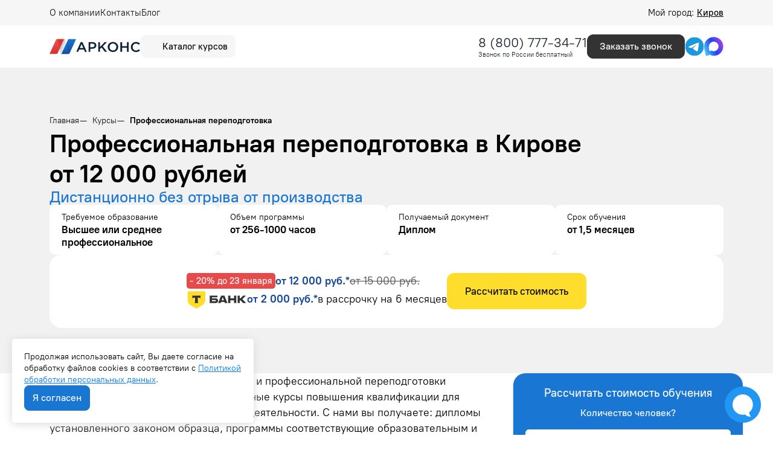

--- FILE ---
content_type: text/html; charset=UTF-8
request_url: https://arkonsa.ru/kirov/kursy/professionalnaya-perepodgotovka/
body_size: 24320
content:
<!doctype html>

<html lang="ru">

<head>
    <meta charset="utf-8">

<title>
            Профессиональная переподготовка в Кирове: цены в институте дополнительного образования | Арконс Групп
</title>
<meta name="description"
    content=" Пройти профессиональную переподготовку в Кирове по низким ценам и в короткий срок. Посмотреть программу и записаться на курс вы можете на нашем сайте или по телефону: 8 (800) 777-34-71.
">

<meta name="csrf-token" content="F72rlLDDeE6aF3Vn6DWSLuKpdkbbj9X04ok7u8PM">

<meta http-equiv="Content-Type" content="text/html; charset=utf-8">
<meta http-equiv="pragma" content="no-cache">
<meta http-equiv="X-UA-Compatible" content="IE=edge">
<meta name="robots" content=" all ">


<meta name="viewport" content="width=device-width, initial-scale=1, maximum-scale=1, shrink-to-fit=no">
<meta name="yandex-verification" content="a3a9a92db476eddf" />

<link rel="icon" type="image/x-icon" href="https://arkonsa.ru/favicon.ico" sizes="any">
<link rel="apple-touch-icon-precomposed" sizes="57x57" href="/arkonsa_ru/favicon/apple-touch-icon-57x57.png" />
<link rel="apple-touch-icon-precomposed" sizes="114x114" href="/arkonsa_ru/favicon/apple-touch-icon-114x114.png" />
<link rel="apple-touch-icon-precomposed" sizes="72x72" href="/arkonsa_ru/favicon/apple-touch-icon-72x72.png" />
<link rel="apple-touch-icon-precomposed" sizes="144x144" href="/arkonsa_ru/favicon/apple-touch-icon-144x144.png" />
<link rel="apple-touch-icon-precomposed" sizes="60x60" href="/arkonsa_ru/favicon/apple-touch-icon-60x60.png" />
<link rel="apple-touch-icon-precomposed" sizes="120x120" href="/arkonsa_ru/favicon/apple-touch-icon-120x120.png" />
<link rel="apple-touch-icon-precomposed" sizes="76x76" href="/arkonsa_ru/favicon/apple-touch-icon-76x76.png" />
<link rel="apple-touch-icon-precomposed" sizes="152x152" href="/arkonsa_ru/favicon/apple-touch-icon-152x152.png" />
<link rel="icon" type="image/png" href="/arkonsa_ru/favicon/favicon-196x196.png" sizes="196x196" />
<link rel="icon" type="image/png" href="/arkonsa_ru/favicon/favicon-96x96.png" sizes="96x96" />
<link rel="icon" type="image/png" href="/arkonsa_ru/favicon/favicon-32x32.png" sizes="32x32" />
<link rel="icon" type="image/png" href="/arkonsa_ru/favicon/favicon-16x16.png" sizes="16x16" />
<link rel="icon" type="image/png" href="/arkonsa_ru/favicon/favicon-128.png" sizes="128x128" />
<meta name="application-name" content="&nbsp;" />
<meta name="msapplication-TileColor" content="#FFFFFF" />
<meta name="msapplication-TileImage" content="/arkonsa_ru/favicon/mstile-144x144.png" />
<meta name="msapplication-square70x70logo" content="/arkonsa_ru/favicon/mstile-70x70.png" />
<meta name="msapplication-square150x150logo" content="/arkonsa_ru/favicon/mstile-150x150.png" />
<meta name="msapplication-wide310x150logo" content="/arkonsa_ru/favicon/mstile-310x150.png" />
<meta name="msapplication-square310x310logo" content="/arkonsa_ru/favicon/mstile-310x310.png" />

<link rel="preload" as="style" href="https://arkonsa.ru/build/assets/app-CmKG2jhI.css" /><link rel="stylesheet" href="https://arkonsa.ru/build/assets/app-CmKG2jhI.css" />

            <script type="application/ld+json">
        {
    "@context": "https://schema.org",
    "@type": "Organization",
    "name": "ООО «Арконс Групп»",
    "alternateName": "Арконс Групп",
    "description": "Дистанционное обучение по профессиональной переподготовке и повышению квалификации.",
    "url": "https://arkonsa.ru",
    "brand": "Арконс Групп",
    "logo": {
        "@type": "ImageObject",
        "url": "https://arkonsa.ru/arkonsa_ru/img/logo-mobile.svg"
    },
    "sameAs": [
        "https://vk.com/arkons",
        "https://yandex.ru/maps/-/CHXXrF4W",
        "https://maps.app.goo.gl/qh7rho9gzC3wW7C56",
        "https://go.2gis.com/fJiPw"
    ],
    "aggregateRating": {
        "@type": "AggregateRating",
        "bestRating": 5,
        "worstRating": 1,
        "ratingValue": 4.9,
        "ratingCount": 834
    },
    "foundingDate": "2017-09-22",
    "telephone": "88007773471",
    "image": "https://arkonsa.ru/arkonsa_ru/img/logo-mobile.svg",
    "email": "info@arkonsa.ru",
    "address": {
        "@type": "PostalAddress",
        "streetAddress": "Октябрьский проспект, 10",
        "addressLocality": "Киров",
        "postalCode": "625003",
        "addressCountry": "RU",
        "addressRegion": "Тюменская область"
    },
    "contactPoint": [
        {
            "@type": "ContactPoint",
            "contactType": "Колл-центр",
            "telephone": "88007773471",
            "email": "info@arkonsa.ru",
            "hoursAvailable": "Пн-Пт 08:00-18:00"
        }
    ],
    "openingHoursSpecification": {
        "@type": "OpeningHoursSpecification",
        "dayOfWeek": [
            "Monday",
            "Tuesday",
            "Wednesday",
            "Thursday",
            "Friday"
        ],
        "opens": "08:00",
        "closes": "18:00"
    }
}
    </script>
            <script type="application/ld+json">
        {
    "@context": "http://schema.org/",
    "@type": "QAPage",
    "mainEntity": {
        "@type": "Question",
        "name": "Почему стоит выбрать курсы переподготовки в Арконс Групп?",
        "text": "Какие конкурентные преимущества имеет Арконс Групп по сравнению с другими образовательными организациями?",
        "dateCreated": "2026-01-19T12:00:00+03:00",
        "answerCount": 1,
        "acceptedAnswer": {
            "@type": "Answer",
            "text": "✅ Обучение онлайн ⚡ Экспресс-формат 💳 Рассрочка 0%",
            "url": "https://arkonsa.ru/kirov/kursy/professionalnaya-perepodgotovka/",
            "dateCreated": "2026-01-19T12:00:00+03:00",
            "author": {
                "@type": "Organization",
                "name": "Арконс Групп",
                "url": "https://arkonsa.ru",
                "logo": {
                    "@type": "ImageObject",
                    "url": "https://arkonsa.ru/arkonsa_ru/img/logo-mobile.svg"
                }
            }
        }
    }
}
    </script>
            <script type="application/ld+json">
        {
    "@context": "https://schema.org",
    "@type": "BreadcrumbList",
    "numberOfItems": 3,
    "itemListElement": [
        {
            "@type": "ListItem",
            "position": 1,
            "name": "⭐ Арконс Групп",
            "item": "https://arkonsa.ru"
        },
        {
            "@type": "ListItem",
            "position": 2,
            "name": "Курсы",
            "item": "https://arkonsa.ru/kirov/kursy/"
        },
        {
            "@type": "ListItem",
            "position": 3,
            "name": "Профессиональная переподготовка",
            "item": "https://arkonsa.ru/kirov/kursy/professionalnaya-perepodgotovka/"
        }
    ]
}
    </script>
            <script type="application/ld+json">
        {
    "@context": "https://schema.org",
    "@type": "FAQPage",
    "mainEntity": [
        {
            "@type": "Question",
            "name": "Какой срок действия диплома по профессиональной переподготовке?",
            "acceptedAnswer": {
                "@type": "Answer",
                "text": "Такой диплом не имеет ограничения по сроку действия",
                "dateCreated": "2026-01-19",
                "author": {
                    "@type": "Organization",
                    "name": "Арконс Групп",
                    "url": "https://arkonsa.ru"
                }
            }
        },
        {
            "@type": "Question",
            "name": "Можно ли работать с дипломом о профессиональной переподготовке?",
            "acceptedAnswer": {
                "@type": "Answer",
                "text": "Да, можно. Квалификация, указываемая в документе о квалификации, дает его обладателю право заниматься определенной профессиональной деятельностью и (или) выполнять конкретные трудовые функции, для которых в установленном законодательством Российской Федерации порядке определены обязательные требования к наличию квалификации по результатам дополнительного профессионального образования, если иное не установлено законодательством Российской Федерации.",
                "dateCreated": "2026-01-19",
                "author": {
                    "@type": "Organization",
                    "name": "Арконс Групп",
                    "url": "https://arkonsa.ru"
                }
            }
        },
        {
            "@type": "Question",
            "name": "Что такое профессиональная переподготовка?",
            "acceptedAnswer": {
                "@type": "Answer",
                "text": "Это одна из форм получения дополнительного профессионального образования. Главные цели и задачи обучения заключаются в том, чтобы эффективно и в короткие сроки познакомить слушателей с актуальными методами и технологиями, применяемыми в их профессиональной сфере. Кроме того, обучение предоставляет возможность: быстро овладеть новой квалификацией; получить как теоретические, так и практические навыки; освежить знания о специфике работы после долгого перерыва в трудовой деятельности; сменить направление работы.Так, обучение - эффективный путь к новым возможностям на рынке труда, который открывает двери для карьерного роста и личностного развития.",
                "dateCreated": "2026-01-19",
                "author": {
                    "@type": "Organization",
                    "name": "Арконс Групп",
                    "url": "https://arkonsa.ru"
                }
            }
        },
        {
            "@type": "Question",
            "name": "Какой срок выдачи диплома по профпереподготовке?",
            "acceptedAnswer": {
                "@type": "Answer",
                "text": "После успешного освоения программы слушатель получает диплом в среднем в течение 1-4 рабочих дней.",
                "dateCreated": "2026-01-19",
                "author": {
                    "@type": "Organization",
                    "name": "Арконс Групп",
                    "url": "https://arkonsa.ru"
                }
            }
        },
        {
            "@type": "Question",
            "name": "Вносятся ли данные об обучении в ФРДО?",
            "acceptedAnswer": {
                "@type": "Answer",
                "text": "Да. Информация вносится в течение 60 дней учебным центром, который проводил обучение.",
                "dateCreated": "2026-01-19",
                "author": {
                    "@type": "Organization",
                    "name": "Арконс Групп",
                    "url": "https://arkonsa.ru"
                }
            }
        },
        {
            "@type": "Question",
            "name": "Можно ли пройти переподготовку, если есть только аттестат?",
            "acceptedAnswer": {
                "@type": "Answer",
                "text": "Нет. Согласно ФЗ «Об образовании в Российской Федерации» к переподготовке допускаются лица с высшим или средним профессиональным образованием и лица, получающие его.",
                "dateCreated": "2026-01-19",
                "author": {
                    "@type": "Organization",
                    "name": "Арконс Групп",
                    "url": "https://arkonsa.ru"
                }
            }
        },
        {
            "@type": "Question",
            "name": "Какие преимущества у такого обучения?",
            "acceptedAnswer": {
                "@type": "Answer",
                "text": "Диплом о переподготовке открывает доступ к новому виду деятельности, при этом стоимость и сроки обучения значительно ниже по сравнению с высшим образованием. Многие программы уже адаптированы к освоению с применением дистанционных технологий, что позволяет получать знания в любом месте и в удобное время.",
                "dateCreated": "2026-01-19",
                "author": {
                    "@type": "Organization",
                    "name": "Арконс Групп",
                    "url": "https://arkonsa.ru"
                }
            }
        },
        {
            "@type": "Question",
            "name": "Есть ли вступительные испытания?",
            "acceptedAnswer": {
                "@type": "Answer",
                "text": "Зачисление на программу происходит на основании диплома/справки из университета/колледжа, вступительные испытания не предусмотрены.",
                "dateCreated": "2026-01-19",
                "author": {
                    "@type": "Organization",
                    "name": "Арконс Групп",
                    "url": "https://arkonsa.ru"
                }
            }
        },
        {
            "@type": "Question",
            "name": "Сколько  времени занимает профпереподготовка?",
            "acceptedAnswer": {
                "@type": "Answer",
                "text": "Согласно Приказу Минобразования и науки РФ от 01.07.2013 г. №499, минимальный срок составляет 250 часов, что эквивалентно 1,5 месяцам обучения. Но чаще всего выбирают программу длительностью 512 часов - в этом случае освоение программы занимает около 3 месяцев.",
                "dateCreated": "2026-01-19",
                "author": {
                    "@type": "Organization",
                    "name": "Арконс Групп",
                    "url": "https://arkonsa.ru"
                }
            }
        }
    ]
}
    </script>
            <script type="application/ld+json">
        {
    "@context": "https://schema.org",
    "@type": "WebPage",
    "name": "Профессиональная переподготовка",
    "description": "Пройти профессиональную переподготовку в Кирове по низким ценам и в короткий срок. Посмотреть программу и записаться на курс вы можете на нашем сайте или по телефону: 8 (800) 777-34-71.\r\n",
    "url": "https://arkonsa.ru/kirov/kursy/professionalnaya-perepodgotovka/",
    "author": {
        "@type": "Organization",
        "name": "Арконс Групп",
        "url": "https://arkonsa.ru",
        "logo": "https://arkonsa.ru/arkonsa_ru/img/logo-new-v2.svg"
    }
}
    </script>
            <script type="application/ld+json">
        {
    "@context": "https://schema.org",
    "@type": "ItemList",
    "itemListElement": [
        {
            "@type": "ListItem",
            "position": 1,
            "item": {
                "@type": "Course",
                "url": "https://arkonsa.ru/kirov/kursy/professionalnaya-perepodgotovka/bezopasnost-dorozhnogo-dvizheniya/",
                "name": "Безопасность дорожного движения",
                "description": "Диплом о профессиональной переподготовке",
                "provider": {
                    "@type": "Organization",
                    "name": "Арконс Групп",
                    "sameAs": "https://arkonsa.ru"
                },
                "offers": [
                    {
                        "@type": "AggregateOffer",
                        "category": "Профессиональная переподготовка",
                        "priceCurrency": "RUB",
                        "lowPrice": 5400,
                        "highPrice": 32400,
                        "availability": "https://schema.org/InStock"
                    }
                ],
                "hasCourseInstance": [
                    {
                        "@type": "CourseInstance",
                        "courseMode": "Online",
                        "courseSchedule": {
                            "@type": "Schedule",
                            "repeatCount": 32,
                            "repeatFrequency": "Daily"
                        }
                    }
                ]
            }
        },
        {
            "@type": "ListItem",
            "position": 2,
            "item": {
                "@type": "Course",
                "url": "https://arkonsa.ru/kirov/kursy/professionalnaya-perepodgotovka/bibliotechnoe-delo/",
                "name": "Библиотечное дело",
                "description": "Диплом о профессиональной переподготовке",
                "provider": {
                    "@type": "Organization",
                    "name": "Арконс Групп",
                    "sameAs": "https://arkonsa.ru"
                },
                "offers": [
                    {
                        "@type": "AggregateOffer",
                        "category": "Профессиональная переподготовка",
                        "priceCurrency": "RUB",
                        "lowPrice": 4425,
                        "highPrice": 26550,
                        "availability": "https://schema.org/InStock"
                    }
                ],
                "hasCourseInstance": [
                    {
                        "@type": "CourseInstance",
                        "courseMode": "Online",
                        "courseSchedule": {
                            "@type": "Schedule",
                            "repeatCount": 32,
                            "repeatFrequency": "Daily"
                        }
                    }
                ]
            }
        },
        {
            "@type": "ListItem",
            "position": 3,
            "item": {
                "@type": "Course",
                "url": "https://arkonsa.ru/kirov/kursy/professionalnaya-perepodgotovka/buhgalteriya/",
                "name": "Бухгалтерия",
                "description": "Диплом о профессиональной переподготовке",
                "provider": {
                    "@type": "Organization",
                    "name": "Арконс Групп",
                    "sameAs": "https://arkonsa.ru"
                },
                "offers": [
                    {
                        "@type": "AggregateOffer",
                        "category": "Профессиональная переподготовка",
                        "priceCurrency": "RUB",
                        "lowPrice": 6345,
                        "highPrice": 38070,
                        "availability": "https://schema.org/InStock"
                    }
                ],
                "hasCourseInstance": [
                    {
                        "@type": "CourseInstance",
                        "courseMode": "Online",
                        "courseSchedule": {
                            "@type": "Schedule",
                            "repeatCount": 32,
                            "repeatFrequency": "Daily"
                        }
                    }
                ]
            }
        },
        {
            "@type": "ListItem",
            "position": 4,
            "item": {
                "@type": "Course",
                "url": "https://arkonsa.ru/kirov/kursy/professionalnaya-perepodgotovka/vodosnabzhenie-i-vodootvedenie/",
                "name": "Водоснабжение и водоотведение",
                "description": "Диплом о профессиональной переподготовке",
                "provider": {
                    "@type": "Organization",
                    "name": "Арконс Групп",
                    "sameAs": "https://arkonsa.ru"
                },
                "offers": [
                    {
                        "@type": "AggregateOffer",
                        "category": "Профессиональная переподготовка",
                        "priceCurrency": "RUB",
                        "lowPrice": 6345,
                        "highPrice": 38070,
                        "availability": "https://schema.org/InStock"
                    }
                ],
                "hasCourseInstance": [
                    {
                        "@type": "CourseInstance",
                        "courseMode": "Online",
                        "courseSchedule": {
                            "@type": "Schedule",
                            "repeatCount": 32,
                            "repeatFrequency": "Daily"
                        }
                    }
                ]
            }
        },
        {
            "@type": "ListItem",
            "position": 5,
            "item": {
                "@type": "Course",
                "url": "https://arkonsa.ru/kirov/kursy/professionalnaya-perepodgotovka/geodeziya/",
                "name": "Геодезия",
                "description": "Диплом о профессиональной переподготовке",
                "provider": {
                    "@type": "Organization",
                    "name": "Арконс Групп",
                    "sameAs": "https://arkonsa.ru"
                },
                "offers": [
                    {
                        "@type": "AggregateOffer",
                        "category": "Профессиональная переподготовка",
                        "priceCurrency": "RUB",
                        "lowPrice": 6345,
                        "highPrice": 38070,
                        "availability": "https://schema.org/InStock"
                    }
                ],
                "hasCourseInstance": [
                    {
                        "@type": "CourseInstance",
                        "courseMode": "Online",
                        "courseSchedule": {
                            "@type": "Schedule",
                            "repeatCount": 32,
                            "repeatFrequency": "Daily"
                        }
                    }
                ]
            }
        },
        {
            "@type": "ListItem",
            "position": 6,
            "item": {
                "@type": "Course",
                "url": "https://arkonsa.ru/kirov/kursy/professionalnaya-perepodgotovka/deloproizvodstvo/",
                "name": "Делопроизводство",
                "description": "Диплом о профессиональной переподготовке",
                "provider": {
                    "@type": "Organization",
                    "name": "Арконс Групп",
                    "sameAs": "https://arkonsa.ru"
                },
                "offers": [
                    {
                        "@type": "AggregateOffer",
                        "category": "Профессиональная переподготовка",
                        "priceCurrency": "RUB",
                        "lowPrice": 4425,
                        "highPrice": 26550,
                        "availability": "https://schema.org/InStock"
                    }
                ],
                "hasCourseInstance": [
                    {
                        "@type": "CourseInstance",
                        "courseMode": "Online",
                        "courseSchedule": {
                            "@type": "Schedule",
                            "repeatCount": 32,
                            "repeatFrequency": "Daily"
                        }
                    }
                ]
            }
        },
        {
            "@type": "ListItem",
            "position": 7,
            "item": {
                "@type": "Course",
                "url": "https://arkonsa.ru/kirov/kursy/professionalnaya-perepodgotovka/dizajn/",
                "name": "Дизайн",
                "description": "Диплом о профессиональной переподготовке",
                "provider": {
                    "@type": "Organization",
                    "name": "Арконс Групп",
                    "sameAs": "https://arkonsa.ru"
                },
                "offers": [
                    {
                        "@type": "AggregateOffer",
                        "category": "Профессиональная переподготовка",
                        "priceCurrency": "RUB",
                        "lowPrice": 6345,
                        "highPrice": 38070,
                        "availability": "https://schema.org/InStock"
                    }
                ],
                "hasCourseInstance": [
                    {
                        "@type": "CourseInstance",
                        "courseMode": "Online",
                        "courseSchedule": {
                            "@type": "Schedule",
                            "repeatCount": 32,
                            "repeatFrequency": "Daily"
                        }
                    }
                ]
            }
        },
        {
            "@type": "ListItem",
            "position": 8,
            "item": {
                "@type": "Course",
                "url": "https://arkonsa.ru/kirov/kursy/professionalnaya-perepodgotovka/dizajn-interiera/",
                "name": "Дизайн интерьера",
                "description": "Диплом о профессиональной переподготовке",
                "provider": {
                    "@type": "Organization",
                    "name": "Арконс Групп",
                    "sameAs": "https://arkonsa.ru"
                },
                "offers": [
                    {
                        "@type": "AggregateOffer",
                        "category": "Профессиональная переподготовка",
                        "priceCurrency": "RUB",
                        "lowPrice": 6345,
                        "highPrice": 38070,
                        "availability": "https://schema.org/InStock"
                    }
                ],
                "hasCourseInstance": [
                    {
                        "@type": "CourseInstance",
                        "courseMode": "Online",
                        "courseSchedule": {
                            "@type": "Schedule",
                            "repeatCount": 32,
                            "repeatFrequency": "Daily"
                        }
                    }
                ]
            }
        },
        {
            "@type": "ListItem",
            "position": 9,
            "item": {
                "@type": "Course",
                "url": "https://arkonsa.ru/kirov/kursy/professionalnaya-perepodgotovka/zakupki/",
                "name": "Закупки",
                "description": "Диплом о профессиональной переподготовке",
                "provider": {
                    "@type": "Organization",
                    "name": "Арконс Групп",
                    "sameAs": "https://arkonsa.ru"
                },
                "offers": [
                    {
                        "@type": "AggregateOffer",
                        "category": "Профессиональная переподготовка",
                        "priceCurrency": "RUB",
                        "lowPrice": 6345,
                        "highPrice": 38070,
                        "availability": "https://schema.org/InStock"
                    }
                ],
                "hasCourseInstance": [
                    {
                        "@type": "CourseInstance",
                        "courseMode": "Online",
                        "courseSchedule": {
                            "@type": "Schedule",
                            "repeatCount": 32,
                            "repeatFrequency": "Daily"
                        }
                    }
                ]
            }
        },
        {
            "@type": "ListItem",
            "position": 10,
            "item": {
                "@type": "Course",
                "url": "https://arkonsa.ru/kirov/kursy/professionalnaya-perepodgotovka/inzhenernye-izyskaniya/",
                "name": "Инженерные изыскания",
                "description": "Диплом о профессиональной переподготовке",
                "provider": {
                    "@type": "Organization",
                    "name": "Арконс Групп",
                    "sameAs": "https://arkonsa.ru"
                },
                "offers": [
                    {
                        "@type": "AggregateOffer",
                        "category": "Профессиональная переподготовка",
                        "priceCurrency": "RUB",
                        "lowPrice": 6345,
                        "highPrice": 38070,
                        "availability": "https://schema.org/InStock"
                    }
                ],
                "hasCourseInstance": [
                    {
                        "@type": "CourseInstance",
                        "courseMode": "Online",
                        "courseSchedule": {
                            "@type": "Schedule",
                            "repeatCount": 32,
                            "repeatFrequency": "Daily"
                        }
                    }
                ]
            }
        },
        {
            "@type": "ListItem",
            "position": 11,
            "item": {
                "@type": "Course",
                "url": "https://arkonsa.ru/kirov/kursy/professionalnaya-perepodgotovka/informacionnye-tehnologii-i-bezopasnost/",
                "name": "Информационные технологии и безопасность",
                "description": "Диплом о профессиональной переподготовке",
                "provider": {
                    "@type": "Organization",
                    "name": "Арконс Групп",
                    "sameAs": "https://arkonsa.ru"
                },
                "offers": [
                    {
                        "@type": "AggregateOffer",
                        "category": "Профессиональная переподготовка",
                        "priceCurrency": "RUB",
                        "lowPrice": 6345,
                        "highPrice": 38070,
                        "availability": "https://schema.org/InStock"
                    }
                ],
                "hasCourseInstance": [
                    {
                        "@type": "CourseInstance",
                        "courseMode": "Online",
                        "courseSchedule": {
                            "@type": "Schedule",
                            "repeatCount": 32,
                            "repeatFrequency": "Daily"
                        }
                    }
                ]
            }
        },
        {
            "@type": "ListItem",
            "position": 12,
            "item": {
                "@type": "Course",
                "url": "https://arkonsa.ru/kirov/kursy/professionalnaya-perepodgotovka/iskusstvovedenie/",
                "name": "Искусствоведение",
                "description": "Диплом о профессиональной переподготовке",
                "provider": {
                    "@type": "Organization",
                    "name": "Арконс Групп",
                    "sameAs": "https://arkonsa.ru"
                },
                "offers": [
                    {
                        "@type": "AggregateOffer",
                        "category": "Профессиональная переподготовка",
                        "priceCurrency": "RUB",
                        "lowPrice": 6345,
                        "highPrice": 38070,
                        "availability": "https://schema.org/InStock"
                    }
                ],
                "hasCourseInstance": [
                    {
                        "@type": "CourseInstance",
                        "courseMode": "Online",
                        "courseSchedule": {
                            "@type": "Schedule",
                            "repeatCount": 32,
                            "repeatFrequency": "Daily"
                        }
                    }
                ]
            }
        },
        {
            "@type": "ListItem",
            "position": 13,
            "item": {
                "@type": "Course",
                "url": "https://arkonsa.ru/kirov/kursy/professionalnaya-perepodgotovka/laboranty/",
                "name": "Лаборанты",
                "description": "Диплом о профессиональной переподготовке",
                "provider": {
                    "@type": "Organization",
                    "name": "Арконс Групп",
                    "sameAs": "https://arkonsa.ru"
                },
                "offers": [
                    {
                        "@type": "AggregateOffer",
                        "category": "Профессиональная переподготовка",
                        "priceCurrency": "RUB",
                        "lowPrice": 6345,
                        "highPrice": 38070,
                        "availability": "https://schema.org/InStock"
                    }
                ],
                "hasCourseInstance": [
                    {
                        "@type": "CourseInstance",
                        "courseMode": "Online",
                        "courseSchedule": {
                            "@type": "Schedule",
                            "repeatCount": 32,
                            "repeatFrequency": "Daily"
                        }
                    }
                ]
            }
        },
        {
            "@type": "ListItem",
            "position": 14,
            "item": {
                "@type": "Course",
                "url": "https://arkonsa.ru/kirov/kursy/professionalnaya-perepodgotovka/landshaftnyj-dizajn/",
                "name": "Ландшафтный дизайн",
                "description": "Диплом о профессиональной переподготовке",
                "provider": {
                    "@type": "Organization",
                    "name": "Арконс Групп",
                    "sameAs": "https://arkonsa.ru"
                },
                "offers": [
                    {
                        "@type": "AggregateOffer",
                        "category": "Профессиональная переподготовка",
                        "priceCurrency": "RUB",
                        "lowPrice": 6345,
                        "highPrice": 38070,
                        "availability": "https://schema.org/InStock"
                    }
                ],
                "hasCourseInstance": [
                    {
                        "@type": "CourseInstance",
                        "courseMode": "Online",
                        "courseSchedule": {
                            "@type": "Schedule",
                            "repeatCount": 32,
                            "repeatFrequency": "Daily"
                        }
                    }
                ]
            }
        },
        {
            "@type": "ListItem",
            "position": 15,
            "item": {
                "@type": "Course",
                "url": "https://arkonsa.ru/kirov/kursy/professionalnaya-perepodgotovka/logistika-i-tovarovedenie/",
                "name": "Логистика и товароведение",
                "description": "Диплом о профессиональной переподготовке",
                "provider": {
                    "@type": "Organization",
                    "name": "Арконс Групп",
                    "sameAs": "https://arkonsa.ru"
                },
                "offers": [
                    {
                        "@type": "AggregateOffer",
                        "category": "Профессиональная переподготовка",
                        "priceCurrency": "RUB",
                        "lowPrice": 6345,
                        "highPrice": 38070,
                        "availability": "https://schema.org/InStock"
                    }
                ],
                "hasCourseInstance": [
                    {
                        "@type": "CourseInstance",
                        "courseMode": "Online",
                        "courseSchedule": {
                            "@type": "Schedule",
                            "repeatCount": 32,
                            "repeatFrequency": "Daily"
                        }
                    }
                ]
            }
        },
        {
            "@type": "ListItem",
            "position": 16,
            "item": {
                "@type": "Course",
                "url": "https://arkonsa.ru/kirov/kursy/professionalnaya-perepodgotovka/marketing/",
                "name": "Маркетинг",
                "description": "Диплом о профессиональной переподготовке",
                "provider": {
                    "@type": "Organization",
                    "name": "Арконс Групп",
                    "sameAs": "https://arkonsa.ru"
                },
                "offers": [
                    {
                        "@type": "AggregateOffer",
                        "category": "Профессиональная переподготовка",
                        "priceCurrency": "RUB",
                        "lowPrice": 6345,
                        "highPrice": 38070,
                        "availability": "https://schema.org/InStock"
                    }
                ],
                "hasCourseInstance": [
                    {
                        "@type": "CourseInstance",
                        "courseMode": "Online",
                        "courseSchedule": {
                            "@type": "Schedule",
                            "repeatCount": 32,
                            "repeatFrequency": "Daily"
                        }
                    }
                ]
            }
        },
        {
            "@type": "ListItem",
            "position": 17,
            "item": {
                "@type": "Course",
                "url": "https://arkonsa.ru/kirov/kursy/professionalnaya-perepodgotovka/mashinostroenie/",
                "name": "Машиностроение",
                "description": "Диплом о профессиональной переподготовке",
                "provider": {
                    "@type": "Organization",
                    "name": "Арконс Групп",
                    "sameAs": "https://arkonsa.ru"
                },
                "offers": [
                    {
                        "@type": "AggregateOffer",
                        "category": "Профессиональная переподготовка",
                        "priceCurrency": "RUB",
                        "lowPrice": 6345,
                        "highPrice": 38070,
                        "availability": "https://schema.org/InStock"
                    }
                ],
                "hasCourseInstance": [
                    {
                        "@type": "CourseInstance",
                        "courseMode": "Online",
                        "courseSchedule": {
                            "@type": "Schedule",
                            "repeatCount": 32,
                            "repeatFrequency": "Daily"
                        }
                    }
                ]
            }
        },
        {
            "@type": "ListItem",
            "position": 18,
            "item": {
                "@type": "Course",
                "url": "https://arkonsa.ru/kirov/kursy/professionalnaya-perepodgotovka/medicina/",
                "name": "Медицина",
                "description": "Диплом о профессиональной переподготовке",
                "provider": {
                    "@type": "Organization",
                    "name": "Арконс Групп",
                    "sameAs": "https://arkonsa.ru"
                },
                "offers": [
                    {
                        "@type": "AggregateOffer",
                        "category": "Профессиональная переподготовка",
                        "priceCurrency": "RUB",
                        "lowPrice": 3733,
                        "highPrice": 22400,
                        "availability": "https://schema.org/InStock"
                    }
                ],
                "hasCourseInstance": [
                    {
                        "@type": "CourseInstance",
                        "courseMode": "Online",
                        "courseSchedule": {
                            "@type": "Schedule",
                            "repeatCount": 32,
                            "repeatFrequency": "Daily"
                        }
                    }
                ]
            }
        },
        {
            "@type": "ListItem",
            "position": 19,
            "item": {
                "@type": "Course",
                "url": "https://arkonsa.ru/kirov/kursy/professionalnaya-perepodgotovka/menedghment-i-upravlenie/",
                "name": "Менеджмент и управление",
                "description": "Диплом о профессиональной переподготовке",
                "provider": {
                    "@type": "Organization",
                    "name": "Арконс Групп",
                    "sameAs": "https://arkonsa.ru"
                },
                "offers": [
                    {
                        "@type": "AggregateOffer",
                        "category": "Профессиональная переподготовка",
                        "priceCurrency": "RUB",
                        "lowPrice": 6345,
                        "highPrice": 38070,
                        "availability": "https://schema.org/InStock"
                    }
                ],
                "hasCourseInstance": [
                    {
                        "@type": "CourseInstance",
                        "courseMode": "Online",
                        "courseSchedule": {
                            "@type": "Schedule",
                            "repeatCount": 32,
                            "repeatFrequency": "Daily"
                        }
                    }
                ]
            }
        },
        {
            "@type": "ListItem",
            "position": 20,
            "item": {
                "@type": "Course",
                "url": "https://arkonsa.ru/kirov/kursy/professionalnaya-perepodgotovka/neftegazovoe-delo/",
                "name": "Нефтегазовое дело",
                "description": "Диплом о профессиональной переподготовке",
                "provider": {
                    "@type": "Organization",
                    "name": "Арконс Групп",
                    "sameAs": "https://arkonsa.ru"
                },
                "offers": [
                    {
                        "@type": "AggregateOffer",
                        "category": "Профессиональная переподготовка",
                        "priceCurrency": "RUB",
                        "lowPrice": 6345,
                        "highPrice": 38070,
                        "availability": "https://schema.org/InStock"
                    }
                ],
                "hasCourseInstance": [
                    {
                        "@type": "CourseInstance",
                        "courseMode": "Online",
                        "courseSchedule": {
                            "@type": "Schedule",
                            "repeatCount": 32,
                            "repeatFrequency": "Daily"
                        }
                    }
                ]
            }
        },
        {
            "@type": "ListItem",
            "position": 21,
            "item": {
                "@type": "Course",
                "url": "https://arkonsa.ru/kirov/kursy/professionalnaya-perepodgotovka/obshestvennoe-pitanie/",
                "name": "Общественное питание",
                "description": "Диплом о профессиональной переподготовке",
                "provider": {
                    "@type": "Organization",
                    "name": "Арконс Групп",
                    "sameAs": "https://arkonsa.ru"
                },
                "offers": [
                    {
                        "@type": "AggregateOffer",
                        "category": "Профессиональная переподготовка",
                        "priceCurrency": "RUB",
                        "lowPrice": 6345,
                        "highPrice": 38070,
                        "availability": "https://schema.org/InStock"
                    }
                ],
                "hasCourseInstance": [
                    {
                        "@type": "CourseInstance",
                        "courseMode": "Online",
                        "courseSchedule": {
                            "@type": "Schedule",
                            "repeatCount": 32,
                            "repeatFrequency": "Daily"
                        }
                    }
                ]
            }
        },
        {
            "@type": "ListItem",
            "position": 22,
            "item": {
                "@type": "Course",
                "url": "https://arkonsa.ru/kirov/kursy/professionalnaya-perepodgotovka/ohrana-truda/",
                "name": "Охрана труда",
                "description": "Диплом о профессиональной переподготовке",
                "provider": {
                    "@type": "Organization",
                    "name": "Арконс Групп",
                    "sameAs": "https://arkonsa.ru"
                },
                "offers": [
                    {
                        "@type": "AggregateOffer",
                        "category": "Профессиональная переподготовка",
                        "priceCurrency": "RUB",
                        "lowPrice": 4425,
                        "highPrice": 26550,
                        "availability": "https://schema.org/InStock"
                    }
                ],
                "hasCourseInstance": [
                    {
                        "@type": "CourseInstance",
                        "courseMode": "Online",
                        "courseSchedule": {
                            "@type": "Schedule",
                            "repeatCount": 32,
                            "repeatFrequency": "Daily"
                        }
                    }
                ]
            }
        },
        {
            "@type": "ListItem",
            "position": 23,
            "item": {
                "@type": "Course",
                "url": "https://arkonsa.ru/kirov/kursy/professionalnaya-perepodgotovka/ocenochnaya-deyatelynosty/",
                "name": "Оценочная деятельность",
                "description": "Диплом о профессиональной переподготовке",
                "provider": {
                    "@type": "Organization",
                    "name": "Арконс Групп",
                    "sameAs": "https://arkonsa.ru"
                },
                "offers": [
                    {
                        "@type": "AggregateOffer",
                        "category": "Профессиональная переподготовка",
                        "priceCurrency": "RUB",
                        "lowPrice": 6345,
                        "highPrice": 38070,
                        "availability": "https://schema.org/InStock"
                    }
                ],
                "hasCourseInstance": [
                    {
                        "@type": "CourseInstance",
                        "courseMode": "Online",
                        "courseSchedule": {
                            "@type": "Schedule",
                            "repeatCount": 32,
                            "repeatFrequency": "Daily"
                        }
                    }
                ]
            }
        },
        {
            "@type": "ListItem",
            "position": 24,
            "item": {
                "@type": "Course",
                "url": "https://arkonsa.ru/kirov/kursy/professionalnaya-perepodgotovka/pedagogika/",
                "name": "Педагогика",
                "description": "Диплом о профессиональной переподготовке",
                "provider": {
                    "@type": "Organization",
                    "name": "Арконс Групп",
                    "sameAs": "https://arkonsa.ru"
                },
                "offers": [
                    {
                        "@type": "AggregateOffer",
                        "category": "Профессиональная переподготовка",
                        "priceCurrency": "RUB",
                        "lowPrice": 2850,
                        "highPrice": 17100,
                        "availability": "https://schema.org/InStock"
                    }
                ],
                "hasCourseInstance": [
                    {
                        "@type": "CourseInstance",
                        "courseMode": "Online",
                        "courseSchedule": {
                            "@type": "Schedule",
                            "repeatCount": 32,
                            "repeatFrequency": "Daily"
                        }
                    }
                ]
            }
        },
        {
            "@type": "ListItem",
            "position": 25,
            "item": {
                "@type": "Course",
                "url": "https://arkonsa.ru/kirov/kursy/professionalnaya-perepodgotovka/pozharnaya-bezopasnost/",
                "name": "Пожарная безопасность",
                "description": "Диплом о профессиональной переподготовке",
                "provider": {
                    "@type": "Organization",
                    "name": "Арконс Групп",
                    "sameAs": "https://arkonsa.ru"
                },
                "offers": [
                    {
                        "@type": "AggregateOffer",
                        "category": "Профессиональная переподготовка",
                        "priceCurrency": "RUB",
                        "lowPrice": 3600,
                        "highPrice": 21600,
                        "availability": "https://schema.org/InStock"
                    }
                ],
                "hasCourseInstance": [
                    {
                        "@type": "CourseInstance",
                        "courseMode": "Online",
                        "courseSchedule": {
                            "@type": "Schedule",
                            "repeatCount": 32,
                            "repeatFrequency": "Daily"
                        }
                    }
                ]
            }
        },
        {
            "@type": "ListItem",
            "position": 26,
            "item": {
                "@type": "Course",
                "url": "https://arkonsa.ru/kirov/kursy/professionalnaya-perepodgotovka/promyshlennaya-bezopasnost/",
                "name": "Промышленная безопасность",
                "description": "Диплом о профессиональной переподготовке",
                "provider": {
                    "@type": "Organization",
                    "name": "Арконс Групп",
                    "sameAs": "https://arkonsa.ru"
                },
                "offers": [
                    {
                        "@type": "AggregateOffer",
                        "category": "Профессиональная переподготовка",
                        "priceCurrency": "RUB",
                        "lowPrice": 6345,
                        "highPrice": 38070,
                        "availability": "https://schema.org/InStock"
                    }
                ],
                "hasCourseInstance": [
                    {
                        "@type": "CourseInstance",
                        "courseMode": "Online",
                        "courseSchedule": {
                            "@type": "Schedule",
                            "repeatCount": 32,
                            "repeatFrequency": "Daily"
                        }
                    }
                ]
            }
        },
        {
            "@type": "ListItem",
            "position": 27,
            "item": {
                "@type": "Course",
                "url": "https://arkonsa.ru/kirov/kursy/professionalnaya-perepodgotovka/promyshlennoe-i-grazhdanskoe-stroitelstvo/",
                "name": "Промышленное и гражданское строительство",
                "description": "Диплом о профессиональной переподготовке",
                "provider": {
                    "@type": "Organization",
                    "name": "Арконс Групп",
                    "sameAs": "https://arkonsa.ru"
                },
                "offers": [
                    {
                        "@type": "AggregateOffer",
                        "category": "Профессиональная переподготовка",
                        "priceCurrency": "RUB",
                        "lowPrice": 6345,
                        "highPrice": 38070,
                        "availability": "https://schema.org/InStock"
                    }
                ],
                "hasCourseInstance": [
                    {
                        "@type": "CourseInstance",
                        "courseMode": "Online",
                        "courseSchedule": {
                            "@type": "Schedule",
                            "repeatCount": 32,
                            "repeatFrequency": "Daily"
                        }
                    }
                ]
            }
        },
        {
            "@type": "ListItem",
            "position": 28,
            "item": {
                "@type": "Course",
                "url": "https://arkonsa.ru/kirov/kursy/professionalnaya-perepodgotovka/svarochnoe-proizvodstvo/",
                "name": "Сварочное производство",
                "description": "Диплом о профессиональной переподготовке",
                "provider": {
                    "@type": "Organization",
                    "name": "Арконс Групп",
                    "sameAs": "https://arkonsa.ru"
                },
                "offers": [
                    {
                        "@type": "AggregateOffer",
                        "category": "Профессиональная переподготовка",
                        "priceCurrency": "RUB",
                        "lowPrice": 6345,
                        "highPrice": 38070,
                        "availability": "https://schema.org/InStock"
                    }
                ],
                "hasCourseInstance": [
                    {
                        "@type": "CourseInstance",
                        "courseMode": "Online",
                        "courseSchedule": {
                            "@type": "Schedule",
                            "repeatCount": 32,
                            "repeatFrequency": "Daily"
                        }
                    }
                ]
            }
        },
        {
            "@type": "ListItem",
            "position": 29,
            "item": {
                "@type": "Course",
                "url": "https://arkonsa.ru/kirov/kursy/professionalnaya-perepodgotovka/selskoe-hozyajstvo/",
                "name": "Сельское хозяйство",
                "description": "Диплом о профессиональной переподготовке",
                "provider": {
                    "@type": "Organization",
                    "name": "Арконс Групп",
                    "sameAs": "https://arkonsa.ru"
                },
                "offers": [
                    {
                        "@type": "AggregateOffer",
                        "category": "Профессиональная переподготовка",
                        "priceCurrency": "RUB",
                        "lowPrice": 6345,
                        "highPrice": 38070,
                        "availability": "https://schema.org/InStock"
                    }
                ],
                "hasCourseInstance": [
                    {
                        "@type": "CourseInstance",
                        "courseMode": "Online",
                        "courseSchedule": {
                            "@type": "Schedule",
                            "repeatCount": 32,
                            "repeatFrequency": "Daily"
                        }
                    }
                ]
            }
        },
        {
            "@type": "ListItem",
            "position": 30,
            "item": {
                "@type": "Course",
                "url": "https://arkonsa.ru/kirov/kursy/professionalnaya-perepodgotovka/socialnaya-rabota/",
                "name": "Социальная работа",
                "description": "Диплом о профессиональной переподготовке",
                "provider": {
                    "@type": "Organization",
                    "name": "Арконс Групп",
                    "sameAs": "https://arkonsa.ru"
                },
                "offers": [
                    {
                        "@type": "AggregateOffer",
                        "category": "Профессиональная переподготовка",
                        "priceCurrency": "RUB",
                        "lowPrice": 4425,
                        "highPrice": 26550,
                        "availability": "https://schema.org/InStock"
                    }
                ],
                "hasCourseInstance": [
                    {
                        "@type": "CourseInstance",
                        "courseMode": "Online",
                        "courseSchedule": {
                            "@type": "Schedule",
                            "repeatCount": 32,
                            "repeatFrequency": "Daily"
                        }
                    }
                ]
            }
        },
        {
            "@type": "ListItem",
            "position": 31,
            "item": {
                "@type": "Course",
                "url": "https://arkonsa.ru/kirov/kursy/professionalnaya-perepodgotovka/stroitelstvo/",
                "name": "Строительство",
                "description": "Диплом о профессиональной переподготовке",
                "provider": {
                    "@type": "Organization",
                    "name": "Арконс Групп",
                    "sameAs": "https://arkonsa.ru"
                },
                "offers": [
                    {
                        "@type": "AggregateOffer",
                        "category": "Профессиональная переподготовка",
                        "priceCurrency": "RUB",
                        "lowPrice": 6345,
                        "highPrice": 38070,
                        "availability": "https://schema.org/InStock"
                    }
                ],
                "hasCourseInstance": [
                    {
                        "@type": "CourseInstance",
                        "courseMode": "Online",
                        "courseSchedule": {
                            "@type": "Schedule",
                            "repeatCount": 32,
                            "repeatFrequency": "Daily"
                        }
                    }
                ]
            }
        },
        {
            "@type": "ListItem",
            "position": 32,
            "item": {
                "@type": "Course",
                "url": "https://arkonsa.ru/kirov/kursy/professionalnaya-perepodgotovka/stroitelstvo-zdanij-i-sooruzhenij/",
                "name": "Строительство зданий и сооружений",
                "description": "Диплом о профессиональной переподготовке",
                "provider": {
                    "@type": "Organization",
                    "name": "Арконс Групп",
                    "sameAs": "https://arkonsa.ru"
                },
                "offers": [
                    {
                        "@type": "AggregateOffer",
                        "category": "Профессиональная переподготовка",
                        "priceCurrency": "RUB",
                        "lowPrice": 6345,
                        "highPrice": 38070,
                        "availability": "https://schema.org/InStock"
                    }
                ],
                "hasCourseInstance": [
                    {
                        "@type": "CourseInstance",
                        "courseMode": "Online",
                        "courseSchedule": {
                            "@type": "Schedule",
                            "repeatCount": 32,
                            "repeatFrequency": "Daily"
                        }
                    }
                ]
            }
        },
        {
            "@type": "ListItem",
            "position": 33,
            "item": {
                "@type": "Course",
                "url": "https://arkonsa.ru/kirov/kursy/professionalnaya-perepodgotovka/teplogazosnabzhenie-i-ventilyaciya/",
                "name": "Теплогазоснабжение и вентиляция",
                "description": "Диплом о профессиональной переподготовке",
                "provider": {
                    "@type": "Organization",
                    "name": "Арконс Групп",
                    "sameAs": "https://arkonsa.ru"
                },
                "offers": [
                    {
                        "@type": "AggregateOffer",
                        "category": "Профессиональная переподготовка",
                        "priceCurrency": "RUB",
                        "lowPrice": 6345,
                        "highPrice": 38070,
                        "availability": "https://schema.org/InStock"
                    }
                ],
                "hasCourseInstance": [
                    {
                        "@type": "CourseInstance",
                        "courseMode": "Online",
                        "courseSchedule": {
                            "@type": "Schedule",
                            "repeatCount": 32,
                            "repeatFrequency": "Daily"
                        }
                    }
                ]
            }
        },
        {
            "@type": "ListItem",
            "position": 34,
            "item": {
                "@type": "Course",
                "url": "https://arkonsa.ru/kirov/kursy/professionalnaya-perepodgotovka/teploenergetika/",
                "name": "Теплоэнергетика",
                "description": "Диплом о профессиональной переподготовке",
                "provider": {
                    "@type": "Organization",
                    "name": "Арконс Групп",
                    "sameAs": "https://arkonsa.ru"
                },
                "offers": [
                    {
                        "@type": "AggregateOffer",
                        "category": "Профессиональная переподготовка",
                        "priceCurrency": "RUB",
                        "lowPrice": 6345,
                        "highPrice": 38070,
                        "availability": "https://schema.org/InStock"
                    }
                ],
                "hasCourseInstance": [
                    {
                        "@type": "CourseInstance",
                        "courseMode": "Online",
                        "courseSchedule": {
                            "@type": "Schedule",
                            "repeatCount": 32,
                            "repeatFrequency": "Daily"
                        }
                    }
                ]
            }
        },
        {
            "@type": "ListItem",
            "position": 35,
            "item": {
                "@type": "Course",
                "url": "https://arkonsa.ru/kirov/kursy/professionalnaya-perepodgotovka/transport-i-dorogi/",
                "name": "Транспорт и дороги",
                "description": "Диплом о профессиональной переподготовке",
                "provider": {
                    "@type": "Organization",
                    "name": "Арконс Групп",
                    "sameAs": "https://arkonsa.ru"
                },
                "offers": [
                    {
                        "@type": "AggregateOffer",
                        "category": "Профессиональная переподготовка",
                        "priceCurrency": "RUB",
                        "lowPrice": 5400,
                        "highPrice": 32400,
                        "availability": "https://schema.org/InStock"
                    }
                ],
                "hasCourseInstance": [
                    {
                        "@type": "CourseInstance",
                        "courseMode": "Online",
                        "courseSchedule": {
                            "@type": "Schedule",
                            "repeatCount": 32,
                            "repeatFrequency": "Daily"
                        }
                    }
                ]
            }
        },
        {
            "@type": "ListItem",
            "position": 36,
            "item": {
                "@type": "Course",
                "url": "https://arkonsa.ru/kirov/kursy/professionalnaya-perepodgotovka/turizm/",
                "name": "Туризм",
                "description": "Диплом о профессиональной переподготовке",
                "provider": {
                    "@type": "Organization",
                    "name": "Арконс Групп",
                    "sameAs": "https://arkonsa.ru"
                },
                "offers": [
                    {
                        "@type": "AggregateOffer",
                        "category": "Профессиональная переподготовка",
                        "priceCurrency": "RUB",
                        "lowPrice": 6345,
                        "highPrice": 38070,
                        "availability": "https://schema.org/InStock"
                    }
                ],
                "hasCourseInstance": [
                    {
                        "@type": "CourseInstance",
                        "courseMode": "Online",
                        "courseSchedule": {
                            "@type": "Schedule",
                            "repeatCount": 32,
                            "repeatFrequency": "Daily"
                        }
                    }
                ]
            }
        },
        {
            "@type": "ListItem",
            "position": 37,
            "item": {
                "@type": "Course",
                "url": "https://arkonsa.ru/kirov/kursy/professionalnaya-perepodgotovka/upravlenie-gosudarstvennymi-i-municipalnymi-zakupkami/",
                "name": "Управление государственными и муниципальными закупками",
                "description": "Диплом о профессиональной переподготовке",
                "provider": {
                    "@type": "Organization",
                    "name": "Арконс Групп",
                    "sameAs": "https://arkonsa.ru"
                },
                "offers": [
                    {
                        "@type": "AggregateOffer",
                        "category": "Профессиональная переподготовка",
                        "priceCurrency": "RUB",
                        "lowPrice": 6345,
                        "highPrice": 38070,
                        "availability": "https://schema.org/InStock"
                    }
                ],
                "hasCourseInstance": [
                    {
                        "@type": "CourseInstance",
                        "courseMode": "Online",
                        "courseSchedule": {
                            "@type": "Schedule",
                            "repeatCount": 32,
                            "repeatFrequency": "Daily"
                        }
                    }
                ]
            }
        },
        {
            "@type": "ListItem",
            "position": 38,
            "item": {
                "@type": "Course",
                "url": "https://arkonsa.ru/kirov/kursy/professionalnaya-perepodgotovka/upravlenie-zakupkami/",
                "name": "Управление закупками",
                "description": "Диплом о профессиональной переподготовке",
                "provider": {
                    "@type": "Organization",
                    "name": "Арконс Групп",
                    "sameAs": "https://arkonsa.ru"
                },
                "offers": [
                    {
                        "@type": "AggregateOffer",
                        "category": "Профессиональная переподготовка",
                        "priceCurrency": "RUB",
                        "lowPrice": 6345,
                        "highPrice": 38070,
                        "availability": "https://schema.org/InStock"
                    }
                ],
                "hasCourseInstance": [
                    {
                        "@type": "CourseInstance",
                        "courseMode": "Online",
                        "courseSchedule": {
                            "@type": "Schedule",
                            "repeatCount": 32,
                            "repeatFrequency": "Daily"
                        }
                    }
                ]
            }
        },
        {
            "@type": "ListItem",
            "position": 39,
            "item": {
                "@type": "Course",
                "url": "https://arkonsa.ru/kirov/kursy/professionalnaya-perepodgotovka/fizkultura-i-sport/",
                "name": "Физкультура и спорт",
                "description": "Диплом о профессиональной переподготовке",
                "provider": {
                    "@type": "Organization",
                    "name": "Арконс Групп",
                    "sameAs": "https://arkonsa.ru"
                },
                "offers": [
                    {
                        "@type": "AggregateOffer",
                        "category": "Профессиональная переподготовка",
                        "priceCurrency": "RUB",
                        "lowPrice": 2850,
                        "highPrice": 17100,
                        "availability": "https://schema.org/InStock"
                    }
                ],
                "hasCourseInstance": [
                    {
                        "@type": "CourseInstance",
                        "courseMode": "Online",
                        "courseSchedule": {
                            "@type": "Schedule",
                            "repeatCount": 32,
                            "repeatFrequency": "Daily"
                        }
                    }
                ]
            }
        },
        {
            "@type": "ListItem",
            "position": 40,
            "item": {
                "@type": "Course",
                "url": "https://arkonsa.ru/kirov/kursy/professionalnaya-perepodgotovka/ekologiya/",
                "name": "Экология",
                "description": "Диплом о профессиональной переподготовке",
                "provider": {
                    "@type": "Organization",
                    "name": "Арконс Групп",
                    "sameAs": "https://arkonsa.ru"
                },
                "offers": [
                    {
                        "@type": "AggregateOffer",
                        "category": "Профессиональная переподготовка",
                        "priceCurrency": "RUB",
                        "lowPrice": 6345,
                        "highPrice": 38070,
                        "availability": "https://schema.org/InStock"
                    }
                ],
                "hasCourseInstance": [
                    {
                        "@type": "CourseInstance",
                        "courseMode": "Online",
                        "courseSchedule": {
                            "@type": "Schedule",
                            "repeatCount": 32,
                            "repeatFrequency": "Daily"
                        }
                    }
                ]
            }
        },
        {
            "@type": "ListItem",
            "position": 41,
            "item": {
                "@type": "Course",
                "url": "https://arkonsa.ru/kirov/kursy/professionalnaya-perepodgotovka/ekonomika/",
                "name": "Экономика",
                "description": "Диплом о профессиональной переподготовке",
                "provider": {
                    "@type": "Organization",
                    "name": "Арконс Групп",
                    "sameAs": "https://arkonsa.ru"
                },
                "offers": [
                    {
                        "@type": "AggregateOffer",
                        "category": "Профессиональная переподготовка",
                        "priceCurrency": "RUB",
                        "lowPrice": 6345,
                        "highPrice": 38070,
                        "availability": "https://schema.org/InStock"
                    }
                ],
                "hasCourseInstance": [
                    {
                        "@type": "CourseInstance",
                        "courseMode": "Online",
                        "courseSchedule": {
                            "@type": "Schedule",
                            "repeatCount": 32,
                            "repeatFrequency": "Daily"
                        }
                    }
                ]
            }
        },
        {
            "@type": "ListItem",
            "position": 42,
            "item": {
                "@type": "Course",
                "url": "https://arkonsa.ru/kirov/kursy/professionalnaya-perepodgotovka/ekspluataciya/",
                "name": "Эксплуатация",
                "description": "Диплом о профессиональной переподготовке",
                "provider": {
                    "@type": "Organization",
                    "name": "Арконс Групп",
                    "sameAs": "https://arkonsa.ru"
                },
                "offers": [
                    {
                        "@type": "AggregateOffer",
                        "category": "Профессиональная переподготовка",
                        "priceCurrency": "RUB",
                        "lowPrice": 6345,
                        "highPrice": 38070,
                        "availability": "https://schema.org/InStock"
                    }
                ],
                "hasCourseInstance": [
                    {
                        "@type": "CourseInstance",
                        "courseMode": "Online",
                        "courseSchedule": {
                            "@type": "Schedule",
                            "repeatCount": 32,
                            "repeatFrequency": "Daily"
                        }
                    }
                ]
            }
        },
        {
            "@type": "ListItem",
            "position": 43,
            "item": {
                "@type": "Course",
                "url": "https://arkonsa.ru/kirov/kursy/professionalnaya-perepodgotovka/ekspluataciya-zdanij-i-sooruzhenij/",
                "name": "Эксплуатация зданий и сооружений",
                "description": "Диплом о профессиональной переподготовке",
                "provider": {
                    "@type": "Organization",
                    "name": "Арконс Групп",
                    "sameAs": "https://arkonsa.ru"
                },
                "offers": [
                    {
                        "@type": "AggregateOffer",
                        "category": "Профессиональная переподготовка",
                        "priceCurrency": "RUB",
                        "lowPrice": 6345,
                        "highPrice": 38070,
                        "availability": "https://schema.org/InStock"
                    }
                ],
                "hasCourseInstance": [
                    {
                        "@type": "CourseInstance",
                        "courseMode": "Online",
                        "courseSchedule": {
                            "@type": "Schedule",
                            "repeatCount": 32,
                            "repeatFrequency": "Daily"
                        }
                    }
                ]
            }
        },
        {
            "@type": "ListItem",
            "position": 44,
            "item": {
                "@type": "Course",
                "url": "https://arkonsa.ru/kirov/kursy/professionalnaya-perepodgotovka/yurisprudenciya/",
                "name": "Юриспруденция",
                "description": "Диплом о профессиональной переподготовке",
                "provider": {
                    "@type": "Organization",
                    "name": "Арконс Групп",
                    "sameAs": "https://arkonsa.ru"
                },
                "offers": [
                    {
                        "@type": "AggregateOffer",
                        "category": "Профессиональная переподготовка",
                        "priceCurrency": "RUB",
                        "lowPrice": 6345,
                        "highPrice": 38070,
                        "availability": "https://schema.org/InStock"
                    }
                ],
                "hasCourseInstance": [
                    {
                        "@type": "CourseInstance",
                        "courseMode": "Online",
                        "courseSchedule": {
                            "@type": "Schedule",
                            "repeatCount": 32,
                            "repeatFrequency": "Daily"
                        }
                    }
                ]
            }
        }
    ]
}
    </script>
            <script type="application/ld+json">
        {
    "@context": "https://schema.org",
    "@type": "LocalBusiness",
    "@id": "https://arkonsa.ru/#local",
    "name": "ООО «Арконс Групп»",
    "url": "https://arkonsa.ru",
    "image": "https://arkonsa.ru/arkonsa_ru/img/logo-mobile.svg",
    "telephone": "",
    "sameAs": [
        "https://vk.com/arkons",
        "https://yandex.ru/maps/-/CHXXrF4W",
        "https://maps.app.goo.gl/qh7rho9gzC3wW7C56",
        "https://go.2gis.com/fJiPw"
    ],
    "address": {
        "@type": "PostalAddress",
        "streetAddress": "Октябрьский проспект, 10",
        "addressLocality": "Киров",
        "addressRegion": "Тюменская область",
        "postalCode": "625003",
        "addressCountry": "Россия"
    },
    "openingHoursSpecification": {
        "@type": "OpeningHoursSpecification",
        "dayOfWeek": [
            "Monday",
            "Tuesday",
            "Wednesday",
            "Thursday",
            "Friday"
        ],
        "opens": "08:00",
        "closes": "18:00"
    },
    "geo": {
        "@type": "GeoCoordinates",
        "latitude": 58.638033,
        "longitude": 49.618264
    }
}
    </script>
    
<script>
    window.RECAPTCHA_KEYS = {
        v2: "6Lct9iAUAAAAALHXTnhg13vD9bz-obl_yqzNkC8p",
        v3: "6LePVtcUAAAAADzroUDC5kYienzbxLW03XgDbJj5"
    };
</script>
<script src="https://www.google.com/recaptcha/api.js?render=6LePVtcUAAAAADzroUDC5kYienzbxLW03XgDbJj5"></script>
<script src="https://www.google.com/recaptcha/api.js" async defer></script>

    <!-- Google Tag Manager -->
    <script>
        (function(w, d, s, l, i) {
            w[l] = w[l] || [];
            w[l].push({
                'gtm.start': new Date().getTime(),
                event: 'gtm.js'
            });
            var f = d.getElementsByTagName(s)[0],
                j = d.createElement(s),
                dl = l != 'dataLayer' ? '&l=' + l : '';
            j.async = true;
            j.src =
                'https://www.googletagmanager.com/gtm.js?id=' + i + dl;
            f.parentNode.insertBefore(j, f);
        })(window, document, 'script', 'dataLayer', 'GTM-TQKZ64L');
    </script>
    <!-- End Google Tag Manager -->

    <script type="application/ld+json">
{
    "@context": "http://schema.org/",
    "@type": "QAPage",
    "mainEntity": {
        "@type": "Question",
        "dateCreated": "2026-01-21T10:00:00+03:00",
        "name": "Профессиональная переподготовка в Кирове &lt;br&gt;от 12 000 рублей",
        "text": "Профессиональная переподготовка в Кирове &lt;br&gt;от 12 000 рублей",
        "author": {
            "@type": "Person",
            "name": "Арконс Групп"
        },
        "acceptedAnswer": {
            "@type": "Answer",
            "author": {
                "@type": "Organization",
                "name": "Арконс Групп"
            },
            "text": "✅ Онлайн ✅ Рассрочка ✅ Быстрый старт ✅ Гарантия ФРДО"
        },
        "answerCount": 1
    }
}
</script>
</head>

<body class="page">
    <!-- Google Tag Manager (noscript) -->
    <noscript>
        <iframe src="https://www.googletagmanager.com/ns.html?id=GTM-TQKZ64L" height="0" width="0" style="display:none;visibility:hidden"></iframe>
    </noscript>
    <!-- End Google Tag Manager (noscript) -->

    <div class="wrapper">
        <div class="wrapper-inner">
            <div class="header-line">
    <div class="header-line__container container">
        <div class="header-line__menu">
            <div class="amenu-item   ">

        <a  href="https://arkonsa.ru/about/"   class="amenu-link ">
            О компании
        </a>
            </div>
    <div class="amenu-item   ">

        <a  href="https://arkonsa.ru/kirov/contacts/"   class="amenu-link ">
            Контакты
        </a>
            </div>
    <div class="amenu-item   ">

        <a  href="https://blog.arkonsa.ru"   class="amenu-link ">
            Блог
        </a>
            </div>
        </div>
        <div class="header-line__city">
            <div class="city-choice" data-page_id="590">
                Мой город:
                <span>
                     Киров                </span>
            </div>
        </div>
    </div>
</div>

<header class="header  header-course ">
    <div class="container">
        <div class="header-wrap">
            <div class="header-wrap__left">
                <a class="header-wrap__logo" href="/">
                                            <img src="/arkonsa_ru/img/logo-new-v2.svg" alt="Арконс Групп">
                                    </a>
                <div class="header-catalog js_btn-course">
                    <div class="header-catalog__icon">
                        <svg aria-hidden="true" width="24" height="24" xmlns="http://www.w3.org/2000/svg" class="icon sprite-icons">
                            <use href="/arkonsa_ru/img/icons/icons-sprite.svg?v=9#a-ui-search-burger" xlink:href="/arkonsa_ru/img/icons/icons-sprite.svg#a-ui-search-burger"></use>
                        </svg>
                    </div>
                    <div class="header-catalog__title">
                        Каталог курсов
                    </div>
                </div>
                <!--<div class="header-tools">
                    <a class="header-tools__item">
                        <svg aria-hidden="true" width="24" height="24" xmlns="http://www.w3.org/2000/svg" class="icon sprite-icons">
                            <use href="/arkonsa_ru/img/icons/icons-sprite.svg?v=8#a-ui-eye" xlink:href="/arkonsa_ru/img/icons/icons-sprite.svg#a-ui-eye"></use>
                        </svg>
                    </a>
                    <a class="header-tools__item">
                        <svg aria-hidden="true" width="24" height="24" xmlns="http://www.w3.org/2000/svg" class="icon sprite-icons">
                            <use href="/arkonsa_ru/img/icons/icons-sprite.svg?v=6#a-ui-bookmark" xlink:href="/arkonsa_ru/img/icons/icons-sprite.svg#a-ui-bookmark"></use>
                        </svg>
                    </a>
                </div>-->
            </div>
            <!--
            <div class="header-menu__icon js-toggleMenu">
                <div class="line"></div>
                <div class="line"></div>
                <div class="line"></div>
            </div>-->

            <div class="header-wrap__right">
                                    <div class="header-wrap__phone">
                                                    <div class="phone-block">
                                <a class="phone-block__number" href="tel:88007773471">8 (800) 777-34-71</a>
                            </div>
                            <div class="phone-description m-0">Звонок по России бесплатный</div>
                                            </div>
                                <div class="header-wrap__group">
                                            <div class="header-wrap__callback">
                            <a class="btn btn-dark-gray shine get-modal" data-cont="callback" data-target="request-modal" data-page_id="590" data-modal-utm="Профессиональная переподготовка в Кирове &lt;br&gt;от 12 000 рублей"
                               href="#">Заказать звонок</a>
                        </div>
                                        <div class="header-wrap__social">
                                                    <div class="header-wrap__social__item header-wrap__social__item--phone">
                                                                    <a href="tel:+78007773471">
                                        <img src="/arkonsa_ru/img/socials/phone.svg?v=1.0.0">
                                    </a>
                                                            </div>
                                                <div class="header-wrap__social__item">
                            <noindex><a href="tg://resolve?domain=ArkonsBot" target="_blank" rel="nofollow"><img src="/arkonsa_ru/img/socials/tg.svg"></a></noindex>
                        </div>
                        <div class="header-wrap__social__item">
                            <noindex>
                                <a href="https://max.ru/id7203303998_bot" target="_blank" rel="nofollow"><img src="/arkonsa_ru/img/socials/max.svg"></a>
                            </noindex>
                        </div>
                    </div>
                </div>
            </div>
        </div>
    </div>
</header>

<div class="header-menu">
    <div class="header-menu__wrap">
        <div class="header-menu__close js-closeHeaderMenu">
            <svg aria-hidden="true" width="21" height="20" xmlns="http://www.w3.org/2000/svg" class="icon sprite-icons">
                <use href="/arkonsa_ru/img/icons/icons-sprite.svg?v=10#a-ui-close" xlink:href="/arkonsa_ru/img/icons/icons-sprite.svg#a-ui-close"></use>
            </svg>
        </div>
        <div class="header-menu__list">
            <div class="header-menu__list-wrap">
                <div class="header-menu__search">
                    <div class="header-menu__search__wrap">
                        <div class="header-menu__search__icon header-menu__search__icon__search">
                            <svg aria-hidden="true" width="21" height="20" xmlns="http://www.w3.org/2000/svg" class="icon sprite-icons">
                                <use href="/arkonsa_ru/img/icons/icons-sprite.svg?v=3#a-ui-search" xlink:href="/arkonsa_ru/img/icons/icons-sprite.svg#a-ui-search"></use>
                            </svg>
                        </div>
                        <input type="text" class="header-menu__search__input js-search-header" placeholder="Найти программу">
                        <div class="header-menu__search__icon header-menu__search__icon__clear">
                            <svg aria-hidden="true" width="16" height="16" xmlns="http://www.w3.org/2000/svg" class="icon sprite-icons">
                                <use href="/arkonsa_ru/img/icons/icons-sprite.svg?v=3#a-ui-close-circle" xlink:href="/arkonsa_ru/img/icons/icons-sprite.svg#a-ui-close-circle"></use>
                            </svg>
                        </div>
                    </div>
                    <div class="header-menu__search__result"></div>
                </div>
                <div class="header-menu__list-dir">
                    <div class="header-menu__list-dir-list">
                        <div class="header-menu__list-dir-item active" data-tab="1">Професииональная
                            переподготовка</div>
                        <div class="header-menu__list-dir-item" data-tab="2">Повышение квалификации
                        </div>
                    </div>
                </div>
                <div class="header-menu__list-spec">
                    <div class="header-menu__list-spec-list">
                        <div class="header-menu__list-spec-content active" data-dir="1">
                            <div class="header-menu__list-spec-lists">
                                                                                                            <a href="https://arkonsa.ru/kirov/kursy/professionalnaya-perepodgotovka/bezopasnost-dorozhnogo-dvizheniya/">Безопасность дорожного движения</a>
                                                                            <a href="https://arkonsa.ru/kirov/kursy/professionalnaya-perepodgotovka/bibliotechnoe-delo/">Библиотечное дело</a>
                                                                            <a href="https://arkonsa.ru/kirov/kursy/professionalnaya-perepodgotovka/buhgalteriya/">Бухгалтерия</a>
                                                                            <a href="https://arkonsa.ru/kirov/kursy/professionalnaya-perepodgotovka/vodosnabzhenie-i-vodootvedenie/">Водоснабжение и водоотведение</a>
                                                                            <a href="https://arkonsa.ru/kirov/kursy/professionalnaya-perepodgotovka/geodeziya/">Геодезия</a>
                                                                            <a href="https://arkonsa.ru/kirov/kursy/professionalnaya-perepodgotovka/deloproizvodstvo/">Делопроизводство</a>
                                                                            <a href="https://arkonsa.ru/kirov/kursy/professionalnaya-perepodgotovka/dizajn/">Дизайн</a>
                                                                            <a href="https://arkonsa.ru/kirov/kursy/professionalnaya-perepodgotovka/dizajn-interiera/">Дизайн интерьера</a>
                                                                            <a href="https://arkonsa.ru/kirov/kursy/professionalnaya-perepodgotovka/zakupki/">Закупки</a>
                                                                            <a href="https://arkonsa.ru/kirov/kursy/professionalnaya-perepodgotovka/inzhenernye-izyskaniya/">Инженерные изыскания</a>
                                                                            <a href="https://arkonsa.ru/kirov/kursy/professionalnaya-perepodgotovka/informacionnye-tehnologii-i-bezopasnost/">Информационные технологии и безопасность</a>
                                                                            <a href="https://arkonsa.ru/kirov/kursy/professionalnaya-perepodgotovka/iskusstvovedenie/">Искусствоведение</a>
                                                                            <a href="https://arkonsa.ru/kirov/kursy/professionalnaya-perepodgotovka/laboranty/">Лаборанты</a>
                                                                            <a href="https://arkonsa.ru/kirov/kursy/professionalnaya-perepodgotovka/landshaftnyj-dizajn/">Ландшафтный дизайн</a>
                                                                            <a href="https://arkonsa.ru/kirov/kursy/professionalnaya-perepodgotovka/logistika-i-tovarovedenie/">Логистика и товароведение</a>
                                                                            <a href="https://arkonsa.ru/kirov/kursy/professionalnaya-perepodgotovka/marketing/">Маркетинг</a>
                                                                            <a href="https://arkonsa.ru/kirov/kursy/professionalnaya-perepodgotovka/mashinostroenie/">Машиностроение</a>
                                                                            <a href="https://arkonsa.ru/kirov/kursy/professionalnaya-perepodgotovka/medicina/">Медицина</a>
                                                                                                </div>
                            <a href="/kursy/professionalnaya-perepodgotovka/" class="btn btn-grey">Все направления</a>
                        </div>
                        <div class="header-menu__list-spec-content" data-dir="2">
                            <div class="header-menu__list-spec-lists">
                                                                                                            <a href="https://arkonsa.ru/kirov/kursy/povysheniya-kvalifikacii/arhitektura/">Архитектура</a>
                                                                            <a href="https://arkonsa.ru/kirov/kursy/povysheniya-kvalifikacii/po-bezopasnosti-dorozhnogo-dvizheniya/">Безопасность дорожного движения</a>
                                                                            <a href="https://arkonsa.ru/kirov/kursy/povysheniya-kvalifikacii/geodezistov/">Геодезисты</a>
                                                                            <a href="https://arkonsa.ru/kirov/kursy/povysheniya-kvalifikacii/dizajn/">Дизайн</a>
                                                                            <a href="https://arkonsa.ru/kirov/kursy/povysheniya-kvalifikacii/dlya-sro/">Для СРО</a>
                                                                            <a href="https://arkonsa.ru/kirov/kursy/povysheniya-kvalifikacii/izyskateli/">Изыскатели</a>
                                                                            <a href="https://arkonsa.ru/kirov/kursy/povysheniya-kvalifikacii/inzhenernye-izyskaniya-dlya-stroitelstva/">Инженерные изыскания для строительства</a>
                                                                            <a href="https://arkonsa.ru/kirov/kursy/povysheniya-kvalifikacii/inzhenery-proektirovshiki/">Инженеры проектировщики</a>
                                                                            <a href="https://arkonsa.ru/kirov/kursy/povysheniya-kvalifikacii/kadrovoe-deloproizvodstvo/">Кадровое делопроизводство</a>
                                                                            <a href="https://arkonsa.ru/kirov/kursy/povysheniya-kvalifikacii/landshaftnyj-dizajn/">Ландшафтный дизайн</a>
                                                                            <a href="https://arkonsa.ru/kirov/kursy/povysheniya-kvalifikacii/markshejderskoe-delo/">Маркшейдерское дело</a>
                                                                            <a href="https://arkonsa.ru/kirov/kursy/povysheniya-kvalifikacii/pozharnaya-bezopasnost-obuchenie-dlya-licenzii-mchs/">Пожарная безопасность обучение для лицензии МЧС</a>
                                                                            <a href="https://arkonsa.ru/kirov/kursy/povysheniya-kvalifikacii/proyektirovaniye/">Проектирование</a>
                                                                            <a href="https://arkonsa.ru/kirov/kursy/povysheniya-kvalifikacii/restavratory/">Реставраторы</a>
                                                                            <a href="https://arkonsa.ru/kirov/kursy/povysheniya-kvalifikacii/specialistov-po-ohrane-truda/">Специалист по охране труда</a>
                                                                            <a href="https://arkonsa.ru/kirov/kursy/povysheniya-kvalifikacii/stroiteli/">Строители</a>
                                                                            <a href="https://arkonsa.ru/kirov/kursy/povysheniya-kvalifikacii/stroitelstvo-zdanij-i-sooruzhenij/">Строительство зданий и сооружений</a>
                                                                            <a href="https://arkonsa.ru/kirov/kursy/povysheniya-kvalifikacii/ekologicheskaya-bezopasnost/">Экологическая безопасность</a>
                                                                                                </div>
                            <a href="/kursy/povysheniya-kvalifikacii/" class="btn btn-grey">Все направления</a>
                        </div>
                    </div>
                </div>
            </div>
                            <div class="header-menu__list-top">
                    <div class="header-menu__list-top-title">Популярное 🔥</div>
                    <div class="header-menu__list-top-list">
                                                    <a href="https://arkonsa.ru/kirov/kursy/professionalnaya-perepodgotovka/menedghment-i-upravlenie/upravleniepersonalom/">Управление персоналом</a>
                                                    <a href="https://arkonsa.ru/kirov/kursy/professionalnaya-perepodgotovka/pedagogika/vospitatel-detskogo-sada/">Воспитатель детского сада</a>
                                                    <a href="https://arkonsa.ru/kirov/kursy/professionalnaya-perepodgotovka/zakupki/specialist-v-sfere-zakupok/">Специалист в сфере закупок</a>
                                                    <a href="https://arkonsa.ru/kirov/kursy/professionalnaya-perepodgotovka/mashinostroenie/tehnika-i-tehnologiya-svarochnogo-proizvodstva/">Техника и технология сварочного производства</a>
                                                    <a href="https://arkonsa.ru/kirov/kursy/professionalnaya-perepodgotovka/deloproizvodstvo/kadrovoe-deloproizvodstvo/">Кадровое делопроизводство</a>
                                                    <a href="https://arkonsa.ru/kirov/kursy/professionalnaya-perepodgotovka/fizkultura-i-sport/nutriciolog/">Нутрициолог</a>
                                                    <a href="https://arkonsa.ru/kirov/kursy/professionalnaya-perepodgotovka/transport-i-dorogi/kontroler-po-tehnicheskomu-sostoyaniyu-avtotransportnyh-sredstv/">Контролер по техническому состоянию автотранспортных средств</a>
                                            </div>
                </div>
                    </div>
    </div>
    <div class="header-menu__bg js-closeHeaderMenu"></div>
</div>
            
    
    
    <div class="content">
        <div class="content-inner">
                            <div class="cont-header">
                    <div class="container">
                        <div class="cont-header__wrap">
                                                            <div class="breadcrumb">
                                    <div class="breadcrumb-item">
                                        <a href="https://arkonsa.ru/">
                                            <span>Главная</span>
                                        </a>
                                    </div>
                                                                                                                        <div class="breadcrumb-item">
                                                <a href="https://arkonsa.ru/kirov/kursy/">
                                                    <span>Курсы</span>
                                                </a>
                                            </div>
                                                                                                                                                                <div class="breadcrumb-item active">
                                                <span>Профессиональная переподготовка</span>
                                            </div>
                                                                                                            </div>
                                                        
                                                                    <h1 class="cont-header__title">Профессиональная переподготовка в Кирове <br>от 12 000 рублей</h1>
                                
                                                                    <p class="cont-header__utitle">Дистанционно без отрыва от производства</p>
                                
                                                                    <div class="cont-header__info">
                                                                                    <div class="cont-header__info-item">
                                                <div class="cont-header__info-title">Требуемое образование</div>
                                                <div class="cont-header__info-value">Высшее или среднее профессиональное</div>
                                            </div>
                                                                                                                            <div class="cont-header__info-item">
                                                <div class="cont-header__info-title">Объем программы</div>
                                                <div class="cont-header__info-value">от 256-1000 часов
                                                </div>
                                            </div>
                                                                                                                            <div class="cont-header__info-item">
                                                <div class="cont-header__info-title">Получаемый документ</div>
                                                <div class="cont-header__info-value">
                                                    Диплом</div>
                                            </div>
                                                                                                                            <div class="cont-header__info-item">
                                                <div class="cont-header__info-title">Срок обучения</div>
                                                <div class="cont-header__info-value">от 1,5 месяцев</div>
                                            </div>
                                                                            </div>

                                    <div class="cont-header__prices">
                                        <div class="cont-header__prices-wrap">
                                            <div class="cont-header__prices-info">
                                                <div class="cont-header__prices-item">
                                                    <div class="cont-header__prices-percent get-modal"
                                                        data-page_id="590" data-cont="discount"
                                                        data-modal-title="Скидка 20% только до 23 января "
                                                        data-modal-utm="Профессиональная переподготовка в Кирове &lt;br&gt;от 12 000 рублей">
                                                        - 20% до 23 января </div>
                                                    <div class="cont-header__prices-price">от 12 000 руб.*</div>
                                                    <div class="cont-header__prices-old">от 15 000 руб.</div>
                                                </div>
                                                <div class="cont-header__prices-item">
                                                    <img src="/arkonsa_ru/img/tbank_logo.svg" alt="Tbank логотип">
                                                    <div class="cont-header__prices-price">от
                                                        2 000 руб.*</div>
                                                    <div class="cont-header__prices-current-inst">в рассрочку на 6 месяцев
                                                    </div>
                                                </div>
                                            </div>
                                            <div class="cont-header__prices-button get-modal"
                                                data-page_id="590" data-cont="catalog"
                                                data-txt-btn="Рассчитать стоимость"
                                                data-modal-title="Рассчитать стоимость"
                                                data-modal-utm="Профессиональная переподготовка в Кирове &lt;br&gt;от 12 000 рублей">Рассчитать стоимость</div>
                                        </div>
                                                                            </div>
                                                                                    </div>
                    </div>
                </div>
            
                            <div class="stickem-container">
            
            
            
            <div class="section">
    <div class="container">
        <div class="short">
            <div class="styled-text">            <p>Институт дополнительного образования и профессиональной переподготовки «Арконс Групп» предлагает дистанционные курсы повышения квалификации для специалистов различных направлений деятельности. С нами вы получаете: дипломы установленного законом образца, программы соответствующие образовательным и профессиональным стандартам, освоение образовательных программ без отрыва от работы.</p>
</div>
        </div>
    </div>
</div>
<div class="section styled-bg styled-bg__gray">
        <div class="container">
            <h2 class="new-section-title">Список                     направлений
                            </h2>
            <div class="study-directions-module">
                <div class="search-parameters">
                                        <div class="keywords">
                        <input type="text" class="search-input js-live-search" placeholder="Поиск программы">
                    </div>
                                            <div class="alphabet alphabet-all">
                                                            <div class="js-search-course-by-letter" data-letter="Б">
                                    Б</div>
                                                            <div class="js-search-course-by-letter" data-letter="В">
                                    В</div>
                                                            <div class="js-search-course-by-letter" data-letter="Г">
                                    Г</div>
                                                            <div class="js-search-course-by-letter" data-letter="Д">
                                    Д</div>
                                                            <div class="js-search-course-by-letter" data-letter="З">
                                    З</div>
                                                            <div class="js-search-course-by-letter" data-letter="И">
                                    И</div>
                                                            <div class="js-search-course-by-letter" data-letter="Л">
                                    Л</div>
                                                            <div class="js-search-course-by-letter" data-letter="М">
                                    М</div>
                                                            <div class="js-search-course-by-letter" data-letter="Н">
                                    Н</div>
                                                            <div class="js-search-course-by-letter" data-letter="О">
                                    О</div>
                                                            <div class="js-search-course-by-letter" data-letter="П">
                                    П</div>
                                                            <div class="js-search-course-by-letter" data-letter="С">
                                    С</div>
                                                            <div class="js-search-course-by-letter" data-letter="Т">
                                    Т</div>
                                                            <div class="js-search-course-by-letter" data-letter="У">
                                    У</div>
                                                            <div class="js-search-course-by-letter" data-letter="Ф">
                                    Ф</div>
                                                            <div class="js-search-course-by-letter" data-letter="Э">
                                    Э</div>
                                                            <div class="js-search-course-by-letter" data-letter="Ю">
                                    Ю</div>
                                                    </div>
                                                        </div>
                <div class="search-result js-course-search-results">
                    <div class="info-directions">
                        <div class="total">Найдено                                специальностей
                            : <span
                                class="programs-module__quantity-value">44</span></div>
                        <div class="info-directions__date">
                            Информация актуальна на 22.01.2026
                        </div>
                    </div>
                    <div class="list">
                                                    <div class="course-tile" data-alphabet="Б"
                                data-parent="590">
                                <div class="course-tile__title">
                                    <a class="course-tile__link" href="https://arkonsa.ru/kirov/kursy/professionalnaya-perepodgotovka/bezopasnost-dorozhnogo-dvizheniya/">
                                        Безопасность дорожного движения
                                    </a>
                                </div>
                                <div class="course-tile__main">
                                    <div class="course-tile__characteristics">
                                                                                    <div class="course-tile__characteristics-item">
                                                <div class="course-tile__characteristics-label">Объем программы</div>
                                                <div class="course-tile__characteristics-value">от
                                                     256 часов</div>
                                            </div>
                                                                                                                            <div class="course-tile__characteristics-item">
                                                <div class="course-tile__characteristics-label">Получаемый документ
                                                </div>
                                                <div class="course-tile__characteristics-value">
                                                    Диплом</div>
                                            </div>
                                                                                                                            <div class="course-tile__characteristics-item">
                                                <div class="course-tile__characteristics-label">Срок обучения</div>
                                                <div class="course-tile__characteristics-value">
                                                    от 1,5 месяцев</div>
                                            </div>
                                                                                                                            <div class="course-tile__characteristics-item">
                                                <div class="course-tile__characteristics-label">Требуемое образование
                                                </div>
                                                <div class="course-tile__characteristics-value">
                                                    Высшее или среднее профессиональное</div>
                                            </div>
                                                                            </div>
                                </div>

                                <div class="course-tile__additional">
                                                                    </div>

                                <div class="course-tile__links">
                                    <div class="btn btn-blue get-modal" data-page_id="729"
                                        data-cont="catalog"
                                        data-txt-btn="Получить диплом "
                                        data-modal-title="Получить диплом  по курсу Безопасность дорожного движения"
                                        data-modal-utm="Обучение медицине - Безопасность дорожного движения">Получить                                             диплом
                                                                            </div>
                                    <a href="https://arkonsa.ru/kirov/kursy/professionalnaya-perepodgotovka/bezopasnost-dorozhnogo-dvizheniya/" class="btn btn-gray-o">Подробнее</a>
                                </div>
                            </div>
                                                    <div class="course-tile" data-alphabet="Б"
                                data-parent="590">
                                <div class="course-tile__title">
                                    <a class="course-tile__link" href="https://arkonsa.ru/kirov/kursy/professionalnaya-perepodgotovka/bibliotechnoe-delo/">
                                        Библиотечное дело
                                    </a>
                                </div>
                                <div class="course-tile__main">
                                    <div class="course-tile__characteristics">
                                                                                    <div class="course-tile__characteristics-item">
                                                <div class="course-tile__characteristics-label">Объем программы</div>
                                                <div class="course-tile__characteristics-value">от
                                                    256 часов</div>
                                            </div>
                                                                                                                            <div class="course-tile__characteristics-item">
                                                <div class="course-tile__characteristics-label">Получаемый документ
                                                </div>
                                                <div class="course-tile__characteristics-value">
                                                    Диплом</div>
                                            </div>
                                                                                                                            <div class="course-tile__characteristics-item">
                                                <div class="course-tile__characteristics-label">Срок обучения</div>
                                                <div class="course-tile__characteristics-value">
                                                    от 1,5 месяцев</div>
                                            </div>
                                                                                                                            <div class="course-tile__characteristics-item">
                                                <div class="course-tile__characteristics-label">Требуемое образование
                                                </div>
                                                <div class="course-tile__characteristics-value">
                                                    Высшее или среднее профессиональное</div>
                                            </div>
                                                                            </div>
                                </div>

                                <div class="course-tile__additional">
                                                                    </div>

                                <div class="course-tile__links">
                                    <div class="btn btn-blue get-modal" data-page_id="734"
                                        data-cont="catalog"
                                        data-txt-btn="Получить диплом "
                                        data-modal-title="Получить диплом  по курсу Библиотечное дело"
                                        data-modal-utm="Обучение медицине - Библиотечное дело">Получить                                             диплом
                                                                            </div>
                                    <a href="https://arkonsa.ru/kirov/kursy/professionalnaya-perepodgotovka/bibliotechnoe-delo/" class="btn btn-gray-o">Подробнее</a>
                                </div>
                            </div>
                                                    <div class="course-tile" data-alphabet="Б"
                                data-parent="590">
                                <div class="course-tile__title">
                                    <a class="course-tile__link" href="https://arkonsa.ru/kirov/kursy/professionalnaya-perepodgotovka/buhgalteriya/">
                                        Бухгалтерия
                                    </a>
                                </div>
                                <div class="course-tile__main">
                                    <div class="course-tile__characteristics">
                                                                                    <div class="course-tile__characteristics-item">
                                                <div class="course-tile__characteristics-label">Объем программы</div>
                                                <div class="course-tile__characteristics-value">от
                                                     256 часов</div>
                                            </div>
                                                                                                                            <div class="course-tile__characteristics-item">
                                                <div class="course-tile__characteristics-label">Получаемый документ
                                                </div>
                                                <div class="course-tile__characteristics-value">
                                                    Диплом</div>
                                            </div>
                                                                                                                            <div class="course-tile__characteristics-item">
                                                <div class="course-tile__characteristics-label">Срок обучения</div>
                                                <div class="course-tile__characteristics-value">
                                                    от 1,5 месяцев</div>
                                            </div>
                                                                                                                            <div class="course-tile__characteristics-item">
                                                <div class="course-tile__characteristics-label">Требуемое образование
                                                </div>
                                                <div class="course-tile__characteristics-value">
                                                    Высшее или среднее профессиональное</div>
                                            </div>
                                                                            </div>
                                </div>

                                <div class="course-tile__additional">
                                                                    </div>

                                <div class="course-tile__links">
                                    <div class="btn btn-blue get-modal" data-page_id="776"
                                        data-cont="catalog"
                                        data-txt-btn="Получить диплом "
                                        data-modal-title="Получить диплом  по курсу Бухгалтерия"
                                        data-modal-utm="Обучение медицине - Бухгалтерия">Получить                                             диплом
                                                                            </div>
                                    <a href="https://arkonsa.ru/kirov/kursy/professionalnaya-perepodgotovka/buhgalteriya/" class="btn btn-gray-o">Подробнее</a>
                                </div>
                            </div>
                                                    <div class="course-tile" data-alphabet="В"
                                data-parent="590">
                                <div class="course-tile__title">
                                    <a class="course-tile__link" href="https://arkonsa.ru/kirov/kursy/professionalnaya-perepodgotovka/vodosnabzhenie-i-vodootvedenie/">
                                        Водоснабжение и водоотведение
                                    </a>
                                </div>
                                <div class="course-tile__main">
                                    <div class="course-tile__characteristics">
                                                                                    <div class="course-tile__characteristics-item">
                                                <div class="course-tile__characteristics-label">Объем программы</div>
                                                <div class="course-tile__characteristics-value">от
                                                     256 часов</div>
                                            </div>
                                                                                                                            <div class="course-tile__characteristics-item">
                                                <div class="course-tile__characteristics-label">Получаемый документ
                                                </div>
                                                <div class="course-tile__characteristics-value">
                                                    Диплом</div>
                                            </div>
                                                                                                                            <div class="course-tile__characteristics-item">
                                                <div class="course-tile__characteristics-label">Срок обучения</div>
                                                <div class="course-tile__characteristics-value">
                                                    от 1,5 месяцев</div>
                                            </div>
                                                                                                                            <div class="course-tile__characteristics-item">
                                                <div class="course-tile__characteristics-label">Требуемое образование
                                                </div>
                                                <div class="course-tile__characteristics-value">
                                                    Высшее или среднее профессиональное</div>
                                            </div>
                                                                            </div>
                                </div>

                                <div class="course-tile__additional">
                                                                    </div>

                                <div class="course-tile__links">
                                    <div class="btn btn-blue get-modal" data-page_id="735"
                                        data-cont="catalog"
                                        data-txt-btn="Получить диплом "
                                        data-modal-title="Получить диплом  по курсу Водоснабжение и водоотведение"
                                        data-modal-utm="Обучение медицине - Водоснабжение и водоотведение">Получить                                             диплом
                                                                            </div>
                                    <a href="https://arkonsa.ru/kirov/kursy/professionalnaya-perepodgotovka/vodosnabzhenie-i-vodootvedenie/" class="btn btn-gray-o">Подробнее</a>
                                </div>
                            </div>
                                                    <div class="course-tile" data-alphabet="Г"
                                data-parent="590">
                                <div class="course-tile__title">
                                    <a class="course-tile__link" href="https://arkonsa.ru/kirov/kursy/professionalnaya-perepodgotovka/geodeziya/">
                                        Геодезия
                                    </a>
                                </div>
                                <div class="course-tile__main">
                                    <div class="course-tile__characteristics">
                                                                                    <div class="course-tile__characteristics-item">
                                                <div class="course-tile__characteristics-label">Объем программы</div>
                                                <div class="course-tile__characteristics-value">от
                                                     256 часов</div>
                                            </div>
                                                                                                                            <div class="course-tile__characteristics-item">
                                                <div class="course-tile__characteristics-label">Получаемый документ
                                                </div>
                                                <div class="course-tile__characteristics-value">
                                                    Диплом</div>
                                            </div>
                                                                                                                            <div class="course-tile__characteristics-item">
                                                <div class="course-tile__characteristics-label">Срок обучения</div>
                                                <div class="course-tile__characteristics-value">
                                                    от 1,5 месяцев</div>
                                            </div>
                                                                                                                            <div class="course-tile__characteristics-item">
                                                <div class="course-tile__characteristics-label">Требуемое образование
                                                </div>
                                                <div class="course-tile__characteristics-value">
                                                    Высшее или среднее профессиональное</div>
                                            </div>
                                                                            </div>
                                </div>

                                <div class="course-tile__additional">
                                                                    </div>

                                <div class="course-tile__links">
                                    <div class="btn btn-blue get-modal" data-page_id="736"
                                        data-cont="catalog"
                                        data-txt-btn="Получить диплом "
                                        data-modal-title="Получить диплом  по курсу Геодезия"
                                        data-modal-utm="Обучение медицине - Геодезия">Получить                                             диплом
                                                                            </div>
                                    <a href="https://arkonsa.ru/kirov/kursy/professionalnaya-perepodgotovka/geodeziya/" class="btn btn-gray-o">Подробнее</a>
                                </div>
                            </div>
                                                    <div class="course-tile" data-alphabet="Д"
                                data-parent="590">
                                <div class="course-tile__title">
                                    <a class="course-tile__link" href="https://arkonsa.ru/kirov/kursy/professionalnaya-perepodgotovka/deloproizvodstvo/">
                                        Делопроизводство
                                    </a>
                                </div>
                                <div class="course-tile__main">
                                    <div class="course-tile__characteristics">
                                                                                    <div class="course-tile__characteristics-item">
                                                <div class="course-tile__characteristics-label">Объем программы</div>
                                                <div class="course-tile__characteristics-value">от
                                                     256 часов</div>
                                            </div>
                                                                                                                            <div class="course-tile__characteristics-item">
                                                <div class="course-tile__characteristics-label">Получаемый документ
                                                </div>
                                                <div class="course-tile__characteristics-value">
                                                    Диплом</div>
                                            </div>
                                                                                                                            <div class="course-tile__characteristics-item">
                                                <div class="course-tile__characteristics-label">Срок обучения</div>
                                                <div class="course-tile__characteristics-value">
                                                    от 1,5 месяцев</div>
                                            </div>
                                                                                                                            <div class="course-tile__characteristics-item">
                                                <div class="course-tile__characteristics-label">Требуемое образование
                                                </div>
                                                <div class="course-tile__characteristics-value">
                                                    Высшее или среднее профессиональное</div>
                                            </div>
                                                                            </div>
                                </div>

                                <div class="course-tile__additional">
                                                                    </div>

                                <div class="course-tile__links">
                                    <div class="btn btn-blue get-modal" data-page_id="738"
                                        data-cont="catalog"
                                        data-txt-btn="Получить диплом "
                                        data-modal-title="Получить диплом  по курсу Делопроизводство"
                                        data-modal-utm="Обучение медицине - Делопроизводство">Получить                                             диплом
                                                                            </div>
                                    <a href="https://arkonsa.ru/kirov/kursy/professionalnaya-perepodgotovka/deloproizvodstvo/" class="btn btn-gray-o">Подробнее</a>
                                </div>
                            </div>
                                                    <div class="course-tile" data-alphabet="Д"
                                data-parent="590">
                                <div class="course-tile__title">
                                    <a class="course-tile__link" href="https://arkonsa.ru/kirov/kursy/professionalnaya-perepodgotovka/dizajn/">
                                        Дизайн
                                    </a>
                                </div>
                                <div class="course-tile__main">
                                    <div class="course-tile__characteristics">
                                                                                    <div class="course-tile__characteristics-item">
                                                <div class="course-tile__characteristics-label">Объем программы</div>
                                                <div class="course-tile__characteristics-value">от
                                                     256 часов</div>
                                            </div>
                                                                                                                            <div class="course-tile__characteristics-item">
                                                <div class="course-tile__characteristics-label">Получаемый документ
                                                </div>
                                                <div class="course-tile__characteristics-value">
                                                    Диплом</div>
                                            </div>
                                                                                                                            <div class="course-tile__characteristics-item">
                                                <div class="course-tile__characteristics-label">Срок обучения</div>
                                                <div class="course-tile__characteristics-value">
                                                    от 1,5 месяцев</div>
                                            </div>
                                                                                                                            <div class="course-tile__characteristics-item">
                                                <div class="course-tile__characteristics-label">Требуемое образование
                                                </div>
                                                <div class="course-tile__characteristics-value">
                                                    Высшее или среднее профессиональное</div>
                                            </div>
                                                                            </div>
                                </div>

                                <div class="course-tile__additional">
                                                                    </div>

                                <div class="course-tile__links">
                                    <div class="btn btn-blue get-modal" data-page_id="731"
                                        data-cont="catalog"
                                        data-txt-btn="Получить диплом "
                                        data-modal-title="Получить диплом  по курсу Дизайн"
                                        data-modal-utm="Обучение медицине - Дизайн">Получить                                             диплом
                                                                            </div>
                                    <a href="https://arkonsa.ru/kirov/kursy/professionalnaya-perepodgotovka/dizajn/" class="btn btn-gray-o">Подробнее</a>
                                </div>
                            </div>
                                                    <div class="course-tile" data-alphabet="Д"
                                data-parent="590">
                                <div class="course-tile__title">
                                    <a class="course-tile__link" href="https://arkonsa.ru/kirov/kursy/professionalnaya-perepodgotovka/dizajn-interiera/">
                                        Дизайн интерьера
                                    </a>
                                </div>
                                <div class="course-tile__main">
                                    <div class="course-tile__characteristics">
                                                                                    <div class="course-tile__characteristics-item">
                                                <div class="course-tile__characteristics-label">Объем программы</div>
                                                <div class="course-tile__characteristics-value">от
                                                     256 часов</div>
                                            </div>
                                                                                                                            <div class="course-tile__characteristics-item">
                                                <div class="course-tile__characteristics-label">Получаемый документ
                                                </div>
                                                <div class="course-tile__characteristics-value">
                                                    Диплом</div>
                                            </div>
                                                                                                                            <div class="course-tile__characteristics-item">
                                                <div class="course-tile__characteristics-label">Срок обучения</div>
                                                <div class="course-tile__characteristics-value">
                                                    от 1,5 месяцев</div>
                                            </div>
                                                                                                                            <div class="course-tile__characteristics-item">
                                                <div class="course-tile__characteristics-label">Требуемое образование
                                                </div>
                                                <div class="course-tile__characteristics-value">
                                                    Высшее или среднее профессиональное</div>
                                            </div>
                                                                            </div>
                                </div>

                                <div class="course-tile__additional">
                                                                    </div>

                                <div class="course-tile__links">
                                    <div class="btn btn-blue get-modal" data-page_id="733"
                                        data-cont="catalog"
                                        data-txt-btn="Получить диплом "
                                        data-modal-title="Получить диплом  по курсу Дизайн интерьера"
                                        data-modal-utm="Обучение медицине - Дизайн интерьера">Получить                                             диплом
                                                                            </div>
                                    <a href="https://arkonsa.ru/kirov/kursy/professionalnaya-perepodgotovka/dizajn-interiera/" class="btn btn-gray-o">Подробнее</a>
                                </div>
                            </div>
                                                    <div class="course-tile" data-alphabet="З"
                                data-parent="590">
                                <div class="course-tile__title">
                                    <a class="course-tile__link" href="https://arkonsa.ru/kirov/kursy/professionalnaya-perepodgotovka/zakupki/">
                                        Закупки
                                    </a>
                                </div>
                                <div class="course-tile__main">
                                    <div class="course-tile__characteristics">
                                                                                    <div class="course-tile__characteristics-item">
                                                <div class="course-tile__characteristics-label">Объем программы</div>
                                                <div class="course-tile__characteristics-value">от
                                                     256 часов</div>
                                            </div>
                                                                                                                            <div class="course-tile__characteristics-item">
                                                <div class="course-tile__characteristics-label">Получаемый документ
                                                </div>
                                                <div class="course-tile__characteristics-value">
                                                    Диплом</div>
                                            </div>
                                                                                                                            <div class="course-tile__characteristics-item">
                                                <div class="course-tile__characteristics-label">Срок обучения</div>
                                                <div class="course-tile__characteristics-value">
                                                    от 1,5 месяцев</div>
                                            </div>
                                                                                                                            <div class="course-tile__characteristics-item">
                                                <div class="course-tile__characteristics-label">Требуемое образование
                                                </div>
                                                <div class="course-tile__characteristics-value">
                                                    Высшее или среднее профессиональное</div>
                                            </div>
                                                                            </div>
                                </div>

                                <div class="course-tile__additional">
                                                                    </div>

                                <div class="course-tile__links">
                                    <div class="btn btn-blue get-modal" data-page_id="739"
                                        data-cont="catalog"
                                        data-txt-btn="Получить диплом "
                                        data-modal-title="Получить диплом  по курсу Закупки"
                                        data-modal-utm="Обучение медицине - Закупки">Получить                                             диплом
                                                                            </div>
                                    <a href="https://arkonsa.ru/kirov/kursy/professionalnaya-perepodgotovka/zakupki/" class="btn btn-gray-o">Подробнее</a>
                                </div>
                            </div>
                                                    <div class="course-tile" data-alphabet="И"
                                data-parent="590">
                                <div class="course-tile__title">
                                    <a class="course-tile__link" href="https://arkonsa.ru/kirov/kursy/professionalnaya-perepodgotovka/inzhenernye-izyskaniya/">
                                        Инженерные изыскания
                                    </a>
                                </div>
                                <div class="course-tile__main">
                                    <div class="course-tile__characteristics">
                                                                                    <div class="course-tile__characteristics-item">
                                                <div class="course-tile__characteristics-label">Объем программы</div>
                                                <div class="course-tile__characteristics-value">от
                                                     256 часов</div>
                                            </div>
                                                                                                                            <div class="course-tile__characteristics-item">
                                                <div class="course-tile__characteristics-label">Получаемый документ
                                                </div>
                                                <div class="course-tile__characteristics-value">
                                                    Диплом</div>
                                            </div>
                                                                                                                            <div class="course-tile__characteristics-item">
                                                <div class="course-tile__characteristics-label">Срок обучения</div>
                                                <div class="course-tile__characteristics-value">
                                                    от 1,5 месяцев</div>
                                            </div>
                                                                                                                            <div class="course-tile__characteristics-item">
                                                <div class="course-tile__characteristics-label">Требуемое образование
                                                </div>
                                                <div class="course-tile__characteristics-value">
                                                    Высшее или среднее профессиональное</div>
                                            </div>
                                                                            </div>
                                </div>

                                <div class="course-tile__additional">
                                                                    </div>

                                <div class="course-tile__links">
                                    <div class="btn btn-blue get-modal" data-page_id="742"
                                        data-cont="catalog"
                                        data-txt-btn="Получить диплом "
                                        data-modal-title="Получить диплом  по курсу Инженерные изыскания"
                                        data-modal-utm="Обучение медицине - Инженерные изыскания">Получить                                             диплом
                                                                            </div>
                                    <a href="https://arkonsa.ru/kirov/kursy/professionalnaya-perepodgotovka/inzhenernye-izyskaniya/" class="btn btn-gray-o">Подробнее</a>
                                </div>
                            </div>
                                                    <div class="course-tile" data-alphabet="И"
                                data-parent="590">
                                <div class="course-tile__title">
                                    <a class="course-tile__link" href="https://arkonsa.ru/kirov/kursy/professionalnaya-perepodgotovka/informacionnye-tehnologii-i-bezopasnost/">
                                        Информационные технологии и безопасность
                                    </a>
                                </div>
                                <div class="course-tile__main">
                                    <div class="course-tile__characteristics">
                                                                                    <div class="course-tile__characteristics-item">
                                                <div class="course-tile__characteristics-label">Объем программы</div>
                                                <div class="course-tile__characteristics-value">от
                                                     256 часов</div>
                                            </div>
                                                                                                                            <div class="course-tile__characteristics-item">
                                                <div class="course-tile__characteristics-label">Получаемый документ
                                                </div>
                                                <div class="course-tile__characteristics-value">
                                                    Диплом</div>
                                            </div>
                                                                                                                            <div class="course-tile__characteristics-item">
                                                <div class="course-tile__characteristics-label">Срок обучения</div>
                                                <div class="course-tile__characteristics-value">
                                                    от 1,5 месяцев</div>
                                            </div>
                                                                                                                            <div class="course-tile__characteristics-item">
                                                <div class="course-tile__characteristics-label">Требуемое образование
                                                </div>
                                                <div class="course-tile__characteristics-value">
                                                    Высшее или среднее профессиональное</div>
                                            </div>
                                                                            </div>
                                </div>

                                <div class="course-tile__additional">
                                                                    </div>

                                <div class="course-tile__links">
                                    <div class="btn btn-blue get-modal" data-page_id="821"
                                        data-cont="catalog"
                                        data-txt-btn="Получить диплом "
                                        data-modal-title="Получить диплом  по курсу Информационные технологии и безопасность"
                                        data-modal-utm="Обучение медицине - Информационные технологии и безопасность">Получить                                             диплом
                                                                            </div>
                                    <a href="https://arkonsa.ru/kirov/kursy/professionalnaya-perepodgotovka/informacionnye-tehnologii-i-bezopasnost/" class="btn btn-gray-o">Подробнее</a>
                                </div>
                            </div>
                                                    <div class="course-tile" data-alphabet="И"
                                data-parent="590">
                                <div class="course-tile__title">
                                    <a class="course-tile__link" href="https://arkonsa.ru/kirov/kursy/professionalnaya-perepodgotovka/iskusstvovedenie/">
                                        Искусствоведение
                                    </a>
                                </div>
                                <div class="course-tile__main">
                                    <div class="course-tile__characteristics">
                                                                                    <div class="course-tile__characteristics-item">
                                                <div class="course-tile__characteristics-label">Объем программы</div>
                                                <div class="course-tile__characteristics-value">от
                                                     256 часов</div>
                                            </div>
                                                                                                                            <div class="course-tile__characteristics-item">
                                                <div class="course-tile__characteristics-label">Получаемый документ
                                                </div>
                                                <div class="course-tile__characteristics-value">
                                                    Диплом</div>
                                            </div>
                                                                                                                            <div class="course-tile__characteristics-item">
                                                <div class="course-tile__characteristics-label">Срок обучения</div>
                                                <div class="course-tile__characteristics-value">
                                                    от 1,5 месяцев</div>
                                            </div>
                                                                                                                            <div class="course-tile__characteristics-item">
                                                <div class="course-tile__characteristics-label">Требуемое образование
                                                </div>
                                                <div class="course-tile__characteristics-value">
                                                    Высшее или среднее профессиональное</div>
                                            </div>
                                                                            </div>
                                </div>

                                <div class="course-tile__additional">
                                                                    </div>

                                <div class="course-tile__links">
                                    <div class="btn btn-blue get-modal" data-page_id="743"
                                        data-cont="catalog"
                                        data-txt-btn="Получить диплом "
                                        data-modal-title="Получить диплом  по курсу Искусствоведение"
                                        data-modal-utm="Обучение медицине - Искусствоведение">Получить                                             диплом
                                                                            </div>
                                    <a href="https://arkonsa.ru/kirov/kursy/professionalnaya-perepodgotovka/iskusstvovedenie/" class="btn btn-gray-o">Подробнее</a>
                                </div>
                            </div>
                                                    <div class="course-tile" data-alphabet="Л"
                                data-parent="590">
                                <div class="course-tile__title">
                                    <a class="course-tile__link" href="https://arkonsa.ru/kirov/kursy/professionalnaya-perepodgotovka/laboranty/">
                                        Лаборанты
                                    </a>
                                </div>
                                <div class="course-tile__main">
                                    <div class="course-tile__characteristics">
                                                                                    <div class="course-tile__characteristics-item">
                                                <div class="course-tile__characteristics-label">Объем программы</div>
                                                <div class="course-tile__characteristics-value">от
                                                     256 часов</div>
                                            </div>
                                                                                                                            <div class="course-tile__characteristics-item">
                                                <div class="course-tile__characteristics-label">Получаемый документ
                                                </div>
                                                <div class="course-tile__characteristics-value">
                                                    Диплом</div>
                                            </div>
                                                                                                                            <div class="course-tile__characteristics-item">
                                                <div class="course-tile__characteristics-label">Срок обучения</div>
                                                <div class="course-tile__characteristics-value">
                                                    от 1,5 месяцев</div>
                                            </div>
                                                                                                                            <div class="course-tile__characteristics-item">
                                                <div class="course-tile__characteristics-label">Требуемое образование
                                                </div>
                                                <div class="course-tile__characteristics-value">
                                                    Высшее или среднее профессиональное</div>
                                            </div>
                                                                            </div>
                                </div>

                                <div class="course-tile__additional">
                                                                    </div>

                                <div class="course-tile__links">
                                    <div class="btn btn-blue get-modal" data-page_id="686"
                                        data-cont="catalog"
                                        data-txt-btn="Получить диплом "
                                        data-modal-title="Получить диплом  по курсу Лаборанты"
                                        data-modal-utm="Обучение медицине - Лаборанты">Получить                                             диплом
                                                                            </div>
                                    <a href="https://arkonsa.ru/kirov/kursy/professionalnaya-perepodgotovka/laboranty/" class="btn btn-gray-o">Подробнее</a>
                                </div>
                            </div>
                                                    <div class="course-tile" data-alphabet="Л"
                                data-parent="590">
                                <div class="course-tile__title">
                                    <a class="course-tile__link" href="https://arkonsa.ru/kirov/kursy/professionalnaya-perepodgotovka/landshaftnyj-dizajn/">
                                        Ландшафтный дизайн
                                    </a>
                                </div>
                                <div class="course-tile__main">
                                    <div class="course-tile__characteristics">
                                                                                    <div class="course-tile__characteristics-item">
                                                <div class="course-tile__characteristics-label">Объем программы</div>
                                                <div class="course-tile__characteristics-value">от
                                                     256 часов</div>
                                            </div>
                                                                                                                            <div class="course-tile__characteristics-item">
                                                <div class="course-tile__characteristics-label">Получаемый документ
                                                </div>
                                                <div class="course-tile__characteristics-value">
                                                    Диплом</div>
                                            </div>
                                                                                                                            <div class="course-tile__characteristics-item">
                                                <div class="course-tile__characteristics-label">Срок обучения</div>
                                                <div class="course-tile__characteristics-value">
                                                    от 1,5 месяцев</div>
                                            </div>
                                                                                                                            <div class="course-tile__characteristics-item">
                                                <div class="course-tile__characteristics-label">Требуемое образование
                                                </div>
                                                <div class="course-tile__characteristics-value">
                                                    Высшее или среднее профессиональное</div>
                                            </div>
                                                                            </div>
                                </div>

                                <div class="course-tile__additional">
                                                                    </div>

                                <div class="course-tile__links">
                                    <div class="btn btn-blue get-modal" data-page_id="732"
                                        data-cont="catalog"
                                        data-txt-btn="Получить диплом "
                                        data-modal-title="Получить диплом  по курсу Ландшафтный дизайн"
                                        data-modal-utm="Обучение медицине - Ландшафтный дизайн">Получить                                             диплом
                                                                            </div>
                                    <a href="https://arkonsa.ru/kirov/kursy/professionalnaya-perepodgotovka/landshaftnyj-dizajn/" class="btn btn-gray-o">Подробнее</a>
                                </div>
                            </div>
                                                    <div class="course-tile" data-alphabet="Л"
                                data-parent="590">
                                <div class="course-tile__title">
                                    <a class="course-tile__link" href="https://arkonsa.ru/kirov/kursy/professionalnaya-perepodgotovka/logistika-i-tovarovedenie/">
                                        Логистика и товароведение
                                    </a>
                                </div>
                                <div class="course-tile__main">
                                    <div class="course-tile__characteristics">
                                                                                    <div class="course-tile__characteristics-item">
                                                <div class="course-tile__characteristics-label">Объем программы</div>
                                                <div class="course-tile__characteristics-value">от
                                                     256 часов</div>
                                            </div>
                                                                                                                            <div class="course-tile__characteristics-item">
                                                <div class="course-tile__characteristics-label">Получаемый документ
                                                </div>
                                                <div class="course-tile__characteristics-value">
                                                    Диплом</div>
                                            </div>
                                                                                                                            <div class="course-tile__characteristics-item">
                                                <div class="course-tile__characteristics-label">Срок обучения</div>
                                                <div class="course-tile__characteristics-value">
                                                    от 1,5 месяцев</div>
                                            </div>
                                                                                                                            <div class="course-tile__characteristics-item">
                                                <div class="course-tile__characteristics-label">Требуемое образование
                                                </div>
                                                <div class="course-tile__characteristics-value">
                                                    Высшее или среднее профессиональное</div>
                                            </div>
                                                                            </div>
                                </div>

                                <div class="course-tile__additional">
                                                                    </div>

                                <div class="course-tile__links">
                                    <div class="btn btn-blue get-modal" data-page_id="825"
                                        data-cont="catalog"
                                        data-txt-btn="Получить диплом "
                                        data-modal-title="Получить диплом  по курсу Логистика и товароведение"
                                        data-modal-utm="Обучение медицине - Логистика и товароведение">Получить                                             диплом
                                                                            </div>
                                    <a href="https://arkonsa.ru/kirov/kursy/professionalnaya-perepodgotovka/logistika-i-tovarovedenie/" class="btn btn-gray-o">Подробнее</a>
                                </div>
                            </div>
                                                    <div class="course-tile" data-alphabet="М"
                                data-parent="590">
                                <div class="course-tile__title">
                                    <a class="course-tile__link" href="https://arkonsa.ru/kirov/kursy/professionalnaya-perepodgotovka/marketing/">
                                        Маркетинг
                                    </a>
                                </div>
                                <div class="course-tile__main">
                                    <div class="course-tile__characteristics">
                                                                                    <div class="course-tile__characteristics-item">
                                                <div class="course-tile__characteristics-label">Объем программы</div>
                                                <div class="course-tile__characteristics-value">от
                                                     256 часов</div>
                                            </div>
                                                                                                                            <div class="course-tile__characteristics-item">
                                                <div class="course-tile__characteristics-label">Получаемый документ
                                                </div>
                                                <div class="course-tile__characteristics-value">
                                                    Диплом</div>
                                            </div>
                                                                                                                            <div class="course-tile__characteristics-item">
                                                <div class="course-tile__characteristics-label">Срок обучения</div>
                                                <div class="course-tile__characteristics-value">
                                                    от 1,5 месяцев</div>
                                            </div>
                                                                                                                            <div class="course-tile__characteristics-item">
                                                <div class="course-tile__characteristics-label">Требуемое образование
                                                </div>
                                                <div class="course-tile__characteristics-value">
                                                    Высшее или среднее профессиональное</div>
                                            </div>
                                                                            </div>
                                </div>

                                <div class="course-tile__additional">
                                                                    </div>

                                <div class="course-tile__links">
                                    <div class="btn btn-blue get-modal" data-page_id="688"
                                        data-cont="catalog"
                                        data-txt-btn="Получить диплом "
                                        data-modal-title="Получить диплом  по курсу Маркетинг"
                                        data-modal-utm="Обучение медицине - Маркетинг">Получить                                             диплом
                                                                            </div>
                                    <a href="https://arkonsa.ru/kirov/kursy/professionalnaya-perepodgotovka/marketing/" class="btn btn-gray-o">Подробнее</a>
                                </div>
                            </div>
                                                    <div class="course-tile" data-alphabet="М"
                                data-parent="590">
                                <div class="course-tile__title">
                                    <a class="course-tile__link" href="https://arkonsa.ru/kirov/kursy/professionalnaya-perepodgotovka/mashinostroenie/">
                                        Машиностроение
                                    </a>
                                </div>
                                <div class="course-tile__main">
                                    <div class="course-tile__characteristics">
                                                                                    <div class="course-tile__characteristics-item">
                                                <div class="course-tile__characteristics-label">Объем программы</div>
                                                <div class="course-tile__characteristics-value">от
                                                     256 часов</div>
                                            </div>
                                                                                                                            <div class="course-tile__characteristics-item">
                                                <div class="course-tile__characteristics-label">Получаемый документ
                                                </div>
                                                <div class="course-tile__characteristics-value">
                                                    Диплом</div>
                                            </div>
                                                                                                                            <div class="course-tile__characteristics-item">
                                                <div class="course-tile__characteristics-label">Срок обучения</div>
                                                <div class="course-tile__characteristics-value">
                                                    от 1,5 месяцев</div>
                                            </div>
                                                                                                                            <div class="course-tile__characteristics-item">
                                                <div class="course-tile__characteristics-label">Требуемое образование
                                                </div>
                                                <div class="course-tile__characteristics-value">
                                                    Высшее или среднее профессиональное</div>
                                            </div>
                                                                            </div>
                                </div>

                                <div class="course-tile__additional">
                                                                    </div>

                                <div class="course-tile__links">
                                    <div class="btn btn-blue get-modal" data-page_id="689"
                                        data-cont="catalog"
                                        data-txt-btn="Получить диплом "
                                        data-modal-title="Получить диплом  по курсу Машиностроение"
                                        data-modal-utm="Обучение медицине - Машиностроение">Получить                                             диплом
                                                                            </div>
                                    <a href="https://arkonsa.ru/kirov/kursy/professionalnaya-perepodgotovka/mashinostroenie/" class="btn btn-gray-o">Подробнее</a>
                                </div>
                            </div>
                                                    <div class="course-tile" data-alphabet="М"
                                data-parent="590">
                                <div class="course-tile__title">
                                    <a class="course-tile__link" href="https://arkonsa.ru/kirov/kursy/professionalnaya-perepodgotovka/medicina/">
                                        Медицина
                                    </a>
                                </div>
                                <div class="course-tile__main">
                                    <div class="course-tile__characteristics">
                                                                                    <div class="course-tile__characteristics-item">
                                                <div class="course-tile__characteristics-label">Объем программы</div>
                                                <div class="course-tile__characteristics-value">от
                                                     256 часов</div>
                                            </div>
                                                                                                                            <div class="course-tile__characteristics-item">
                                                <div class="course-tile__characteristics-label">Получаемый документ
                                                </div>
                                                <div class="course-tile__characteristics-value">
                                                    Диплом</div>
                                            </div>
                                                                                                                            <div class="course-tile__characteristics-item">
                                                <div class="course-tile__characteristics-label">Срок обучения</div>
                                                <div class="course-tile__characteristics-value">
                                                    от 1,5 месяцев</div>
                                            </div>
                                                                                                                            <div class="course-tile__characteristics-item">
                                                <div class="course-tile__characteristics-label">Требуемое образование
                                                </div>
                                                <div class="course-tile__characteristics-value">
                                                    Высшее или среднее профессиональное</div>
                                            </div>
                                                                            </div>
                                </div>

                                <div class="course-tile__additional">
                                                                    </div>

                                <div class="course-tile__links">
                                    <div class="btn btn-blue get-modal" data-page_id="690"
                                        data-cont="catalog"
                                        data-txt-btn="Получить диплом "
                                        data-modal-title="Получить диплом  по курсу Медицина"
                                        data-modal-utm="Обучение медицине - Медицина">Получить                                             диплом
                                                                            </div>
                                    <a href="https://arkonsa.ru/kirov/kursy/professionalnaya-perepodgotovka/medicina/" class="btn btn-gray-o">Подробнее</a>
                                </div>
                            </div>
                                                    <div class="course-tile" data-alphabet="М"
                                data-parent="590">
                                <div class="course-tile__title">
                                    <a class="course-tile__link" href="https://arkonsa.ru/kirov/kursy/professionalnaya-perepodgotovka/menedghment-i-upravlenie/">
                                        Менеджмент и управление
                                    </a>
                                </div>
                                <div class="course-tile__main">
                                    <div class="course-tile__characteristics">
                                                                                    <div class="course-tile__characteristics-item">
                                                <div class="course-tile__characteristics-label">Объем программы</div>
                                                <div class="course-tile__characteristics-value">от
                                                     256 часов</div>
                                            </div>
                                                                                                                            <div class="course-tile__characteristics-item">
                                                <div class="course-tile__characteristics-label">Получаемый документ
                                                </div>
                                                <div class="course-tile__characteristics-value">
                                                    Диплом</div>
                                            </div>
                                                                                                                            <div class="course-tile__characteristics-item">
                                                <div class="course-tile__characteristics-label">Срок обучения</div>
                                                <div class="course-tile__characteristics-value">
                                                    от 1,5 месяцев</div>
                                            </div>
                                                                                                                            <div class="course-tile__characteristics-item">
                                                <div class="course-tile__characteristics-label">Требуемое образование
                                                </div>
                                                <div class="course-tile__characteristics-value">
                                                    Высшее или среднее профессиональное</div>
                                            </div>
                                                                            </div>
                                </div>

                                <div class="course-tile__additional">
                                                                    </div>

                                <div class="course-tile__links">
                                    <div class="btn btn-blue get-modal" data-page_id="692"
                                        data-cont="catalog"
                                        data-txt-btn="Получить диплом "
                                        data-modal-title="Получить диплом  по курсу Менеджмент и управление"
                                        data-modal-utm="Обучение медицине - Менеджмент и управление">Получить                                             диплом
                                                                            </div>
                                    <a href="https://arkonsa.ru/kirov/kursy/professionalnaya-perepodgotovka/menedghment-i-upravlenie/" class="btn btn-gray-o">Подробнее</a>
                                </div>
                            </div>
                                                    <div class="course-tile" data-alphabet="Н"
                                data-parent="590">
                                <div class="course-tile__title">
                                    <a class="course-tile__link" href="https://arkonsa.ru/kirov/kursy/professionalnaya-perepodgotovka/neftegazovoe-delo/">
                                        Нефтегазовое дело
                                    </a>
                                </div>
                                <div class="course-tile__main">
                                    <div class="course-tile__characteristics">
                                                                                    <div class="course-tile__characteristics-item">
                                                <div class="course-tile__characteristics-label">Объем программы</div>
                                                <div class="course-tile__characteristics-value">от
                                                     256 часов</div>
                                            </div>
                                                                                                                            <div class="course-tile__characteristics-item">
                                                <div class="course-tile__characteristics-label">Получаемый документ
                                                </div>
                                                <div class="course-tile__characteristics-value">
                                                    Диплом</div>
                                            </div>
                                                                                                                            <div class="course-tile__characteristics-item">
                                                <div class="course-tile__characteristics-label">Срок обучения</div>
                                                <div class="course-tile__characteristics-value">
                                                    от 1,5 месяцев</div>
                                            </div>
                                                                                                                            <div class="course-tile__characteristics-item">
                                                <div class="course-tile__characteristics-label">Требуемое образование
                                                </div>
                                                <div class="course-tile__characteristics-value">
                                                    Высшее или среднее профессиональное</div>
                                            </div>
                                                                            </div>
                                </div>

                                <div class="course-tile__additional">
                                                                    </div>

                                <div class="course-tile__links">
                                    <div class="btn btn-blue get-modal" data-page_id="696"
                                        data-cont="catalog"
                                        data-txt-btn="Получить диплом "
                                        data-modal-title="Получить диплом  по курсу Нефтегазовое дело"
                                        data-modal-utm="Обучение медицине - Нефтегазовое дело">Получить                                             диплом
                                                                            </div>
                                    <a href="https://arkonsa.ru/kirov/kursy/professionalnaya-perepodgotovka/neftegazovoe-delo/" class="btn btn-gray-o">Подробнее</a>
                                </div>
                            </div>
                                                    <div class="course-tile" data-alphabet="О"
                                data-parent="590">
                                <div class="course-tile__title">
                                    <a class="course-tile__link" href="https://arkonsa.ru/kirov/kursy/professionalnaya-perepodgotovka/obshestvennoe-pitanie/">
                                        Общественное питание
                                    </a>
                                </div>
                                <div class="course-tile__main">
                                    <div class="course-tile__characteristics">
                                                                                    <div class="course-tile__characteristics-item">
                                                <div class="course-tile__characteristics-label">Объем программы</div>
                                                <div class="course-tile__characteristics-value">от
                                                     256 часов</div>
                                            </div>
                                                                                                                            <div class="course-tile__characteristics-item">
                                                <div class="course-tile__characteristics-label">Получаемый документ
                                                </div>
                                                <div class="course-tile__characteristics-value">
                                                    Диплом</div>
                                            </div>
                                                                                                                            <div class="course-tile__characteristics-item">
                                                <div class="course-tile__characteristics-label">Срок обучения</div>
                                                <div class="course-tile__characteristics-value">
                                                    от 1,5 месяцев</div>
                                            </div>
                                                                                                                            <div class="course-tile__characteristics-item">
                                                <div class="course-tile__characteristics-label">Требуемое образование
                                                </div>
                                                <div class="course-tile__characteristics-value">
                                                    Высшее или среднее профессиональное</div>
                                            </div>
                                                                            </div>
                                </div>

                                <div class="course-tile__additional">
                                                                    </div>

                                <div class="course-tile__links">
                                    <div class="btn btn-blue get-modal" data-page_id="791"
                                        data-cont="catalog"
                                        data-txt-btn="Получить диплом "
                                        data-modal-title="Получить диплом  по курсу Общественное питание"
                                        data-modal-utm="Обучение медицине - Общественное питание">Получить                                             диплом
                                                                            </div>
                                    <a href="https://arkonsa.ru/kirov/kursy/professionalnaya-perepodgotovka/obshestvennoe-pitanie/" class="btn btn-gray-o">Подробнее</a>
                                </div>
                            </div>
                                                    <div class="course-tile" data-alphabet="О"
                                data-parent="590">
                                <div class="course-tile__title">
                                    <a class="course-tile__link" href="https://arkonsa.ru/kirov/kursy/professionalnaya-perepodgotovka/ohrana-truda/">
                                        Охрана труда
                                    </a>
                                </div>
                                <div class="course-tile__main">
                                    <div class="course-tile__characteristics">
                                                                                    <div class="course-tile__characteristics-item">
                                                <div class="course-tile__characteristics-label">Объем программы</div>
                                                <div class="course-tile__characteristics-value">от
                                                     256 часов</div>
                                            </div>
                                                                                                                            <div class="course-tile__characteristics-item">
                                                <div class="course-tile__characteristics-label">Получаемый документ
                                                </div>
                                                <div class="course-tile__characteristics-value">
                                                    Диплом</div>
                                            </div>
                                                                                                                            <div class="course-tile__characteristics-item">
                                                <div class="course-tile__characteristics-label">Срок обучения</div>
                                                <div class="course-tile__characteristics-value">
                                                    от 1,5 месяцев</div>
                                            </div>
                                                                                                                            <div class="course-tile__characteristics-item">
                                                <div class="course-tile__characteristics-label">Требуемое образование
                                                </div>
                                                <div class="course-tile__characteristics-value">
                                                    Высшее или среднее профессиональное</div>
                                            </div>
                                                                            </div>
                                </div>

                                <div class="course-tile__additional">
                                                                    </div>

                                <div class="course-tile__links">
                                    <div class="btn btn-blue get-modal" data-page_id="697"
                                        data-cont="catalog"
                                        data-txt-btn="Получить диплом "
                                        data-modal-title="Получить диплом  по курсу Охрана труда"
                                        data-modal-utm="Обучение медицине - Охрана труда">Получить                                             диплом
                                                                            </div>
                                    <a href="https://arkonsa.ru/kirov/kursy/professionalnaya-perepodgotovka/ohrana-truda/" class="btn btn-gray-o">Подробнее</a>
                                </div>
                            </div>
                                                    <div class="course-tile" data-alphabet="О"
                                data-parent="590">
                                <div class="course-tile__title">
                                    <a class="course-tile__link" href="https://arkonsa.ru/kirov/kursy/professionalnaya-perepodgotovka/ocenochnaya-deyatelynosty/">
                                        Оценочная деятельность
                                    </a>
                                </div>
                                <div class="course-tile__main">
                                    <div class="course-tile__characteristics">
                                                                                    <div class="course-tile__characteristics-item">
                                                <div class="course-tile__characteristics-label">Объем программы</div>
                                                <div class="course-tile__characteristics-value">от
                                                     256 часов</div>
                                            </div>
                                                                                                                            <div class="course-tile__characteristics-item">
                                                <div class="course-tile__characteristics-label">Получаемый документ
                                                </div>
                                                <div class="course-tile__characteristics-value">
                                                    Диплом</div>
                                            </div>
                                                                                                                            <div class="course-tile__characteristics-item">
                                                <div class="course-tile__characteristics-label">Срок обучения</div>
                                                <div class="course-tile__characteristics-value">
                                                    от 1,5 месяцев</div>
                                            </div>
                                                                                                                            <div class="course-tile__characteristics-item">
                                                <div class="course-tile__characteristics-label">Требуемое образование
                                                </div>
                                                <div class="course-tile__characteristics-value">
                                                    Высшее или среднее профессиональное</div>
                                            </div>
                                                                            </div>
                                </div>

                                <div class="course-tile__additional">
                                                                    </div>

                                <div class="course-tile__links">
                                    <div class="btn btn-blue get-modal" data-page_id="698"
                                        data-cont="catalog"
                                        data-txt-btn="Получить диплом "
                                        data-modal-title="Получить диплом  по курсу Оценочная деятельность"
                                        data-modal-utm="Обучение медицине - Оценочная деятельность">Получить                                             диплом
                                                                            </div>
                                    <a href="https://arkonsa.ru/kirov/kursy/professionalnaya-perepodgotovka/ocenochnaya-deyatelynosty/" class="btn btn-gray-o">Подробнее</a>
                                </div>
                            </div>
                                                    <div class="course-tile" data-alphabet="П"
                                data-parent="590">
                                <div class="course-tile__title">
                                    <a class="course-tile__link" href="https://arkonsa.ru/kirov/kursy/professionalnaya-perepodgotovka/pedagogika/">
                                        Педагогика
                                    </a>
                                </div>
                                <div class="course-tile__main">
                                    <div class="course-tile__characteristics">
                                                                                    <div class="course-tile__characteristics-item">
                                                <div class="course-tile__characteristics-label">Объем программы</div>
                                                <div class="course-tile__characteristics-value">от
                                                     256 часов</div>
                                            </div>
                                                                                                                            <div class="course-tile__characteristics-item">
                                                <div class="course-tile__characteristics-label">Получаемый документ
                                                </div>
                                                <div class="course-tile__characteristics-value">
                                                    Диплом</div>
                                            </div>
                                                                                                                            <div class="course-tile__characteristics-item">
                                                <div class="course-tile__characteristics-label">Срок обучения</div>
                                                <div class="course-tile__characteristics-value">
                                                    от 1,5 месяцев</div>
                                            </div>
                                                                                                                            <div class="course-tile__characteristics-item">
                                                <div class="course-tile__characteristics-label">Требуемое образование
                                                </div>
                                                <div class="course-tile__characteristics-value">
                                                    Высшее или среднее профессиональное</div>
                                            </div>
                                                                            </div>
                                </div>

                                <div class="course-tile__additional">
                                                                    </div>

                                <div class="course-tile__links">
                                    <div class="btn btn-blue get-modal" data-page_id="701"
                                        data-cont="catalog"
                                        data-txt-btn="Получить диплом "
                                        data-modal-title="Получить диплом  по курсу Педагогика"
                                        data-modal-utm="Обучение медицине - Педагогика">Получить                                             диплом
                                                                            </div>
                                    <a href="https://arkonsa.ru/kirov/kursy/professionalnaya-perepodgotovka/pedagogika/" class="btn btn-gray-o">Подробнее</a>
                                </div>
                            </div>
                                                    <div class="course-tile" data-alphabet="П"
                                data-parent="590">
                                <div class="course-tile__title">
                                    <a class="course-tile__link" href="https://arkonsa.ru/kirov/kursy/professionalnaya-perepodgotovka/pozharnaya-bezopasnost/">
                                        Пожарная безопасность
                                    </a>
                                </div>
                                <div class="course-tile__main">
                                    <div class="course-tile__characteristics">
                                                                                    <div class="course-tile__characteristics-item">
                                                <div class="course-tile__characteristics-label">Объем программы</div>
                                                <div class="course-tile__characteristics-value">от
                                                     256 часов</div>
                                            </div>
                                                                                                                            <div class="course-tile__characteristics-item">
                                                <div class="course-tile__characteristics-label">Получаемый документ
                                                </div>
                                                <div class="course-tile__characteristics-value">
                                                    Диплом</div>
                                            </div>
                                                                                                                            <div class="course-tile__characteristics-item">
                                                <div class="course-tile__characteristics-label">Срок обучения</div>
                                                <div class="course-tile__characteristics-value">
                                                    от 1,5 месяцев</div>
                                            </div>
                                                                                                                            <div class="course-tile__characteristics-item">
                                                <div class="course-tile__characteristics-label">Требуемое образование
                                                </div>
                                                <div class="course-tile__characteristics-value">
                                                    Высшее или среднее профессиональное</div>
                                            </div>
                                                                            </div>
                                </div>

                                <div class="course-tile__additional">
                                                                    </div>

                                <div class="course-tile__links">
                                    <div class="btn btn-blue get-modal" data-page_id="763"
                                        data-cont="catalog"
                                        data-txt-btn="Получить диплом "
                                        data-modal-title="Получить диплом  по курсу Пожарная безопасность"
                                        data-modal-utm="Обучение медицине - Пожарная безопасность">Получить                                             диплом
                                                                            </div>
                                    <a href="https://arkonsa.ru/kirov/kursy/professionalnaya-perepodgotovka/pozharnaya-bezopasnost/" class="btn btn-gray-o">Подробнее</a>
                                </div>
                            </div>
                                                    <div class="course-tile" data-alphabet="П"
                                data-parent="590">
                                <div class="course-tile__title">
                                    <a class="course-tile__link" href="https://arkonsa.ru/kirov/kursy/professionalnaya-perepodgotovka/promyshlennaya-bezopasnost/">
                                        Промышленная безопасность
                                    </a>
                                </div>
                                <div class="course-tile__main">
                                    <div class="course-tile__characteristics">
                                                                                    <div class="course-tile__characteristics-item">
                                                <div class="course-tile__characteristics-label">Объем программы</div>
                                                <div class="course-tile__characteristics-value">от
                                                     256 часов</div>
                                            </div>
                                                                                                                            <div class="course-tile__characteristics-item">
                                                <div class="course-tile__characteristics-label">Получаемый документ
                                                </div>
                                                <div class="course-tile__characteristics-value">
                                                    Диплом</div>
                                            </div>
                                                                                                                            <div class="course-tile__characteristics-item">
                                                <div class="course-tile__characteristics-label">Срок обучения</div>
                                                <div class="course-tile__characteristics-value">
                                                    от 1,5 месяцев</div>
                                            </div>
                                                                                                                            <div class="course-tile__characteristics-item">
                                                <div class="course-tile__characteristics-label">Требуемое образование
                                                </div>
                                                <div class="course-tile__characteristics-value">
                                                    Высшее или среднее профессиональное</div>
                                            </div>
                                                                            </div>
                                </div>

                                <div class="course-tile__additional">
                                                                    </div>

                                <div class="course-tile__links">
                                    <div class="btn btn-blue get-modal" data-page_id="765"
                                        data-cont="catalog"
                                        data-txt-btn="Получить диплом "
                                        data-modal-title="Получить диплом  по курсу Промышленная безопасность"
                                        data-modal-utm="Обучение медицине - Промышленная безопасность">Получить                                             диплом
                                                                            </div>
                                    <a href="https://arkonsa.ru/kirov/kursy/professionalnaya-perepodgotovka/promyshlennaya-bezopasnost/" class="btn btn-gray-o">Подробнее</a>
                                </div>
                            </div>
                                                    <div class="course-tile" data-alphabet="П"
                                data-parent="590">
                                <div class="course-tile__title">
                                    <a class="course-tile__link" href="https://arkonsa.ru/kirov/kursy/professionalnaya-perepodgotovka/promyshlennoe-i-grazhdanskoe-stroitelstvo/">
                                        Промышленное и гражданское строительство
                                    </a>
                                </div>
                                <div class="course-tile__main">
                                    <div class="course-tile__characteristics">
                                                                                    <div class="course-tile__characteristics-item">
                                                <div class="course-tile__characteristics-label">Объем программы</div>
                                                <div class="course-tile__characteristics-value">от
                                                     256 часов</div>
                                            </div>
                                                                                                                            <div class="course-tile__characteristics-item">
                                                <div class="course-tile__characteristics-label">Получаемый документ
                                                </div>
                                                <div class="course-tile__characteristics-value">
                                                    Диплом</div>
                                            </div>
                                                                                                                            <div class="course-tile__characteristics-item">
                                                <div class="course-tile__characteristics-label">Срок обучения</div>
                                                <div class="course-tile__characteristics-value">
                                                    от 1,5 месяцев</div>
                                            </div>
                                                                                                                            <div class="course-tile__characteristics-item">
                                                <div class="course-tile__characteristics-label">Требуемое образование
                                                </div>
                                                <div class="course-tile__characteristics-value">
                                                    Высшее или среднее профессиональное</div>
                                            </div>
                                                                            </div>
                                </div>

                                <div class="course-tile__additional">
                                                                    </div>

                                <div class="course-tile__links">
                                    <div class="btn btn-blue get-modal" data-page_id="766"
                                        data-cont="catalog"
                                        data-txt-btn="Получить диплом "
                                        data-modal-title="Получить диплом  по курсу Промышленное и гражданское строительство"
                                        data-modal-utm="Обучение медицине - Промышленное и гражданское строительство">Получить                                             диплом
                                                                            </div>
                                    <a href="https://arkonsa.ru/kirov/kursy/professionalnaya-perepodgotovka/promyshlennoe-i-grazhdanskoe-stroitelstvo/" class="btn btn-gray-o">Подробнее</a>
                                </div>
                            </div>
                                                    <div class="course-tile" data-alphabet="С"
                                data-parent="590">
                                <div class="course-tile__title">
                                    <a class="course-tile__link" href="https://arkonsa.ru/kirov/kursy/professionalnaya-perepodgotovka/svarochnoe-proizvodstvo/">
                                        Сварочное производство
                                    </a>
                                </div>
                                <div class="course-tile__main">
                                    <div class="course-tile__characteristics">
                                                                                    <div class="course-tile__characteristics-item">
                                                <div class="course-tile__characteristics-label">Объем программы</div>
                                                <div class="course-tile__characteristics-value">от
                                                     256 часов</div>
                                            </div>
                                                                                                                            <div class="course-tile__characteristics-item">
                                                <div class="course-tile__characteristics-label">Получаемый документ
                                                </div>
                                                <div class="course-tile__characteristics-value">
                                                    Диплом</div>
                                            </div>
                                                                                                                            <div class="course-tile__characteristics-item">
                                                <div class="course-tile__characteristics-label">Срок обучения</div>
                                                <div class="course-tile__characteristics-value">
                                                    от 1,5 месяцев</div>
                                            </div>
                                                                                                                            <div class="course-tile__characteristics-item">
                                                <div class="course-tile__characteristics-label">Требуемое образование
                                                </div>
                                                <div class="course-tile__characteristics-value">
                                                    Высшее или среднее профессиональное</div>
                                            </div>
                                                                            </div>
                                </div>

                                <div class="course-tile__additional">
                                                                    </div>

                                <div class="course-tile__links">
                                    <div class="btn btn-blue get-modal" data-page_id="768"
                                        data-cont="catalog"
                                        data-txt-btn="Получить диплом "
                                        data-modal-title="Получить диплом  по курсу Сварочное производство"
                                        data-modal-utm="Обучение медицине - Сварочное производство">Получить                                             диплом
                                                                            </div>
                                    <a href="https://arkonsa.ru/kirov/kursy/professionalnaya-perepodgotovka/svarochnoe-proizvodstvo/" class="btn btn-gray-o">Подробнее</a>
                                </div>
                            </div>
                                                    <div class="course-tile" data-alphabet="С"
                                data-parent="590">
                                <div class="course-tile__title">
                                    <a class="course-tile__link" href="https://arkonsa.ru/kirov/kursy/professionalnaya-perepodgotovka/selskoe-hozyajstvo/">
                                        Сельское хозяйство
                                    </a>
                                </div>
                                <div class="course-tile__main">
                                    <div class="course-tile__characteristics">
                                                                                    <div class="course-tile__characteristics-item">
                                                <div class="course-tile__characteristics-label">Объем программы</div>
                                                <div class="course-tile__characteristics-value">от
                                                     256 часов</div>
                                            </div>
                                                                                                                            <div class="course-tile__characteristics-item">
                                                <div class="course-tile__characteristics-label">Получаемый документ
                                                </div>
                                                <div class="course-tile__characteristics-value">
                                                    Диплом</div>
                                            </div>
                                                                                                                            <div class="course-tile__characteristics-item">
                                                <div class="course-tile__characteristics-label">Срок обучения</div>
                                                <div class="course-tile__characteristics-value">
                                                    от 1,5 месяцев</div>
                                            </div>
                                                                                                                            <div class="course-tile__characteristics-item">
                                                <div class="course-tile__characteristics-label">Требуемое образование
                                                </div>
                                                <div class="course-tile__characteristics-value">
                                                    Высшее или среднее профессиональное</div>
                                            </div>
                                                                            </div>
                                </div>

                                <div class="course-tile__additional">
                                                                    </div>

                                <div class="course-tile__links">
                                    <div class="btn btn-blue get-modal" data-page_id="808"
                                        data-cont="catalog"
                                        data-txt-btn="Получить диплом "
                                        data-modal-title="Получить диплом  по курсу Сельское хозяйство"
                                        data-modal-utm="Обучение медицине - Сельское хозяйство">Получить                                             диплом
                                                                            </div>
                                    <a href="https://arkonsa.ru/kirov/kursy/professionalnaya-perepodgotovka/selskoe-hozyajstvo/" class="btn btn-gray-o">Подробнее</a>
                                </div>
                            </div>
                                                    <div class="course-tile" data-alphabet="С"
                                data-parent="590">
                                <div class="course-tile__title">
                                    <a class="course-tile__link" href="https://arkonsa.ru/kirov/kursy/professionalnaya-perepodgotovka/socialnaya-rabota/">
                                        Социальная работа
                                    </a>
                                </div>
                                <div class="course-tile__main">
                                    <div class="course-tile__characteristics">
                                                                                    <div class="course-tile__characteristics-item">
                                                <div class="course-tile__characteristics-label">Объем программы</div>
                                                <div class="course-tile__characteristics-value">от
                                                     256 часов</div>
                                            </div>
                                                                                                                            <div class="course-tile__characteristics-item">
                                                <div class="course-tile__characteristics-label">Получаемый документ
                                                </div>
                                                <div class="course-tile__characteristics-value">
                                                    Диплом</div>
                                            </div>
                                                                                                                            <div class="course-tile__characteristics-item">
                                                <div class="course-tile__characteristics-label">Срок обучения</div>
                                                <div class="course-tile__characteristics-value">
                                                    от 1,5 месяцев</div>
                                            </div>
                                                                                                                            <div class="course-tile__characteristics-item">
                                                <div class="course-tile__characteristics-label">Требуемое образование
                                                </div>
                                                <div class="course-tile__characteristics-value">
                                                    Высшее или среднее профессиональное</div>
                                            </div>
                                                                            </div>
                                </div>

                                <div class="course-tile__additional">
                                                                    </div>

                                <div class="course-tile__links">
                                    <div class="btn btn-blue get-modal" data-page_id="789"
                                        data-cont="catalog"
                                        data-txt-btn="Получить диплом "
                                        data-modal-title="Получить диплом  по курсу Социальная работа"
                                        data-modal-utm="Обучение медицине - Социальная работа">Получить                                             диплом
                                                                            </div>
                                    <a href="https://arkonsa.ru/kirov/kursy/professionalnaya-perepodgotovka/socialnaya-rabota/" class="btn btn-gray-o">Подробнее</a>
                                </div>
                            </div>
                                                    <div class="course-tile" data-alphabet="С"
                                data-parent="590">
                                <div class="course-tile__title">
                                    <a class="course-tile__link" href="https://arkonsa.ru/kirov/kursy/professionalnaya-perepodgotovka/stroitelstvo/">
                                        Строительство
                                    </a>
                                </div>
                                <div class="course-tile__main">
                                    <div class="course-tile__characteristics">
                                                                                    <div class="course-tile__characteristics-item">
                                                <div class="course-tile__characteristics-label">Объем программы</div>
                                                <div class="course-tile__characteristics-value">от
                                                     256 часов</div>
                                            </div>
                                                                                                                            <div class="course-tile__characteristics-item">
                                                <div class="course-tile__characteristics-label">Получаемый документ
                                                </div>
                                                <div class="course-tile__characteristics-value">
                                                    Диплом</div>
                                            </div>
                                                                                                                            <div class="course-tile__characteristics-item">
                                                <div class="course-tile__characteristics-label">Срок обучения</div>
                                                <div class="course-tile__characteristics-value">
                                                    от 1,5 месяцев</div>
                                            </div>
                                                                                                                            <div class="course-tile__characteristics-item">
                                                <div class="course-tile__characteristics-label">Требуемое образование
                                                </div>
                                                <div class="course-tile__characteristics-value">
                                                    Высшее или среднее профессиональное</div>
                                            </div>
                                                                            </div>
                                </div>

                                <div class="course-tile__additional">
                                                                    </div>

                                <div class="course-tile__links">
                                    <div class="btn btn-blue get-modal" data-page_id="769"
                                        data-cont="catalog"
                                        data-txt-btn="Получить диплом "
                                        data-modal-title="Получить диплом  по курсу Строительство"
                                        data-modal-utm="Обучение медицине - Строительство">Получить                                             диплом
                                                                            </div>
                                    <a href="https://arkonsa.ru/kirov/kursy/professionalnaya-perepodgotovka/stroitelstvo/" class="btn btn-gray-o">Подробнее</a>
                                </div>
                            </div>
                                                    <div class="course-tile" data-alphabet="С"
                                data-parent="590">
                                <div class="course-tile__title">
                                    <a class="course-tile__link" href="https://arkonsa.ru/kirov/kursy/professionalnaya-perepodgotovka/stroitelstvo-zdanij-i-sooruzhenij/">
                                        Строительство зданий и сооружений
                                    </a>
                                </div>
                                <div class="course-tile__main">
                                    <div class="course-tile__characteristics">
                                                                                    <div class="course-tile__characteristics-item">
                                                <div class="course-tile__characteristics-label">Объем программы</div>
                                                <div class="course-tile__characteristics-value">от
                                                     256 часов</div>
                                            </div>
                                                                                                                            <div class="course-tile__characteristics-item">
                                                <div class="course-tile__characteristics-label">Получаемый документ
                                                </div>
                                                <div class="course-tile__characteristics-value">
                                                    Диплом</div>
                                            </div>
                                                                                                                            <div class="course-tile__characteristics-item">
                                                <div class="course-tile__characteristics-label">Срок обучения</div>
                                                <div class="course-tile__characteristics-value">
                                                    от 1,5 месяцев</div>
                                            </div>
                                                                                                                            <div class="course-tile__characteristics-item">
                                                <div class="course-tile__characteristics-label">Требуемое образование
                                                </div>
                                                <div class="course-tile__characteristics-value">
                                                    Высшее или среднее профессиональное</div>
                                            </div>
                                                                            </div>
                                </div>

                                <div class="course-tile__additional">
                                                                    </div>

                                <div class="course-tile__links">
                                    <div class="btn btn-blue get-modal" data-page_id="779"
                                        data-cont="catalog"
                                        data-txt-btn="Получить диплом "
                                        data-modal-title="Получить диплом  по курсу Строительство зданий и сооружений"
                                        data-modal-utm="Обучение медицине - Строительство зданий и сооружений">Получить                                             диплом
                                                                            </div>
                                    <a href="https://arkonsa.ru/kirov/kursy/professionalnaya-perepodgotovka/stroitelstvo-zdanij-i-sooruzhenij/" class="btn btn-gray-o">Подробнее</a>
                                </div>
                            </div>
                                                    <div class="course-tile" data-alphabet="Т"
                                data-parent="590">
                                <div class="course-tile__title">
                                    <a class="course-tile__link" href="https://arkonsa.ru/kirov/kursy/professionalnaya-perepodgotovka/teplogazosnabzhenie-i-ventilyaciya/">
                                        Теплогазоснабжение и вентиляция
                                    </a>
                                </div>
                                <div class="course-tile__main">
                                    <div class="course-tile__characteristics">
                                                                                    <div class="course-tile__characteristics-item">
                                                <div class="course-tile__characteristics-label">Объем программы</div>
                                                <div class="course-tile__characteristics-value">от
                                                     256 часов</div>
                                            </div>
                                                                                                                            <div class="course-tile__characteristics-item">
                                                <div class="course-tile__characteristics-label">Получаемый документ
                                                </div>
                                                <div class="course-tile__characteristics-value">
                                                    Диплом</div>
                                            </div>
                                                                                                                            <div class="course-tile__characteristics-item">
                                                <div class="course-tile__characteristics-label">Срок обучения</div>
                                                <div class="course-tile__characteristics-value">
                                                    от 1,5 месяцев</div>
                                            </div>
                                                                                                                            <div class="course-tile__characteristics-item">
                                                <div class="course-tile__characteristics-label">Требуемое образование
                                                </div>
                                                <div class="course-tile__characteristics-value">
                                                    Высшее или среднее профессиональное</div>
                                            </div>
                                                                            </div>
                                </div>

                                <div class="course-tile__additional">
                                                                    </div>

                                <div class="course-tile__links">
                                    <div class="btn btn-blue get-modal" data-page_id="771"
                                        data-cont="catalog"
                                        data-txt-btn="Получить диплом "
                                        data-modal-title="Получить диплом  по курсу Теплогазоснабжение и вентиляция"
                                        data-modal-utm="Обучение медицине - Теплогазоснабжение и вентиляция">Получить                                             диплом
                                                                            </div>
                                    <a href="https://arkonsa.ru/kirov/kursy/professionalnaya-perepodgotovka/teplogazosnabzhenie-i-ventilyaciya/" class="btn btn-gray-o">Подробнее</a>
                                </div>
                            </div>
                                                    <div class="course-tile" data-alphabet="Т"
                                data-parent="590">
                                <div class="course-tile__title">
                                    <a class="course-tile__link" href="https://arkonsa.ru/kirov/kursy/professionalnaya-perepodgotovka/teploenergetika/">
                                        Теплоэнергетика
                                    </a>
                                </div>
                                <div class="course-tile__main">
                                    <div class="course-tile__characteristics">
                                                                                    <div class="course-tile__characteristics-item">
                                                <div class="course-tile__characteristics-label">Объем программы</div>
                                                <div class="course-tile__characteristics-value">от
                                                     256 часов</div>
                                            </div>
                                                                                                                            <div class="course-tile__characteristics-item">
                                                <div class="course-tile__characteristics-label">Получаемый документ
                                                </div>
                                                <div class="course-tile__characteristics-value">
                                                    Диплом</div>
                                            </div>
                                                                                                                            <div class="course-tile__characteristics-item">
                                                <div class="course-tile__characteristics-label">Срок обучения</div>
                                                <div class="course-tile__characteristics-value">
                                                    от 1,5 месяцев</div>
                                            </div>
                                                                                                                            <div class="course-tile__characteristics-item">
                                                <div class="course-tile__characteristics-label">Требуемое образование
                                                </div>
                                                <div class="course-tile__characteristics-value">
                                                    Высшее или среднее профессиональное</div>
                                            </div>
                                                                            </div>
                                </div>

                                <div class="course-tile__additional">
                                                                    </div>

                                <div class="course-tile__links">
                                    <div class="btn btn-blue get-modal" data-page_id="772"
                                        data-cont="catalog"
                                        data-txt-btn="Получить диплом "
                                        data-modal-title="Получить диплом  по курсу Теплоэнергетика"
                                        data-modal-utm="Обучение медицине - Теплоэнергетика">Получить                                             диплом
                                                                            </div>
                                    <a href="https://arkonsa.ru/kirov/kursy/professionalnaya-perepodgotovka/teploenergetika/" class="btn btn-gray-o">Подробнее</a>
                                </div>
                            </div>
                                                    <div class="course-tile" data-alphabet="Т"
                                data-parent="590">
                                <div class="course-tile__title">
                                    <a class="course-tile__link" href="https://arkonsa.ru/kirov/kursy/professionalnaya-perepodgotovka/transport-i-dorogi/">
                                        Транспорт и дороги
                                    </a>
                                </div>
                                <div class="course-tile__main">
                                    <div class="course-tile__characteristics">
                                                                                    <div class="course-tile__characteristics-item">
                                                <div class="course-tile__characteristics-label">Объем программы</div>
                                                <div class="course-tile__characteristics-value">от
                                                     256 часов</div>
                                            </div>
                                                                                                                            <div class="course-tile__characteristics-item">
                                                <div class="course-tile__characteristics-label">Получаемый документ
                                                </div>
                                                <div class="course-tile__characteristics-value">
                                                    Диплом</div>
                                            </div>
                                                                                                                            <div class="course-tile__characteristics-item">
                                                <div class="course-tile__characteristics-label">Срок обучения</div>
                                                <div class="course-tile__characteristics-value">
                                                    от 1,5 месяцев</div>
                                            </div>
                                                                                                                            <div class="course-tile__characteristics-item">
                                                <div class="course-tile__characteristics-label">Требуемое образование
                                                </div>
                                                <div class="course-tile__characteristics-value">
                                                    Высшее или среднее профессиональное</div>
                                            </div>
                                                                            </div>
                                </div>

                                <div class="course-tile__additional">
                                                                    </div>

                                <div class="course-tile__links">
                                    <div class="btn btn-blue get-modal" data-page_id="811"
                                        data-cont="catalog"
                                        data-txt-btn="Получить диплом "
                                        data-modal-title="Получить диплом  по курсу Транспорт и дороги"
                                        data-modal-utm="Обучение медицине - Транспорт и дороги">Получить                                             диплом
                                                                            </div>
                                    <a href="https://arkonsa.ru/kirov/kursy/professionalnaya-perepodgotovka/transport-i-dorogi/" class="btn btn-gray-o">Подробнее</a>
                                </div>
                            </div>
                                                    <div class="course-tile" data-alphabet="Т"
                                data-parent="590">
                                <div class="course-tile__title">
                                    <a class="course-tile__link" href="https://arkonsa.ru/kirov/kursy/professionalnaya-perepodgotovka/turizm/">
                                        Туризм
                                    </a>
                                </div>
                                <div class="course-tile__main">
                                    <div class="course-tile__characteristics">
                                                                                    <div class="course-tile__characteristics-item">
                                                <div class="course-tile__characteristics-label">Объем программы</div>
                                                <div class="course-tile__characteristics-value">от
                                                     256 часов</div>
                                            </div>
                                                                                                                            <div class="course-tile__characteristics-item">
                                                <div class="course-tile__characteristics-label">Получаемый документ
                                                </div>
                                                <div class="course-tile__characteristics-value">
                                                    Диплом</div>
                                            </div>
                                                                                                                            <div class="course-tile__characteristics-item">
                                                <div class="course-tile__characteristics-label">Срок обучения</div>
                                                <div class="course-tile__characteristics-value">
                                                    от 1,5 месяцев</div>
                                            </div>
                                                                                                                            <div class="course-tile__characteristics-item">
                                                <div class="course-tile__characteristics-label">Требуемое образование
                                                </div>
                                                <div class="course-tile__characteristics-value">
                                                    Высшее или среднее профессиональное</div>
                                            </div>
                                                                            </div>
                                </div>

                                <div class="course-tile__additional">
                                                                    </div>

                                <div class="course-tile__links">
                                    <div class="btn btn-blue get-modal" data-page_id="773"
                                        data-cont="catalog"
                                        data-txt-btn="Получить диплом "
                                        data-modal-title="Получить диплом  по курсу Туризм"
                                        data-modal-utm="Обучение медицине - Туризм">Получить                                             диплом
                                                                            </div>
                                    <a href="https://arkonsa.ru/kirov/kursy/professionalnaya-perepodgotovka/turizm/" class="btn btn-gray-o">Подробнее</a>
                                </div>
                            </div>
                                                    <div class="course-tile" data-alphabet="У"
                                data-parent="590">
                                <div class="course-tile__title">
                                    <a class="course-tile__link" href="https://arkonsa.ru/kirov/kursy/professionalnaya-perepodgotovka/upravlenie-gosudarstvennymi-i-municipalnymi-zakupkami/">
                                        Управление государственными и муниципальными закупками
                                    </a>
                                </div>
                                <div class="course-tile__main">
                                    <div class="course-tile__characteristics">
                                                                                    <div class="course-tile__characteristics-item">
                                                <div class="course-tile__characteristics-label">Объем программы</div>
                                                <div class="course-tile__characteristics-value">от
                                                     256 часов</div>
                                            </div>
                                                                                                                            <div class="course-tile__characteristics-item">
                                                <div class="course-tile__characteristics-label">Получаемый документ
                                                </div>
                                                <div class="course-tile__characteristics-value">
                                                    Диплом</div>
                                            </div>
                                                                                                                            <div class="course-tile__characteristics-item">
                                                <div class="course-tile__characteristics-label">Срок обучения</div>
                                                <div class="course-tile__characteristics-value">
                                                    от 1,5 месяцев</div>
                                            </div>
                                                                                                                            <div class="course-tile__characteristics-item">
                                                <div class="course-tile__characteristics-label">Требуемое образование
                                                </div>
                                                <div class="course-tile__characteristics-value">
                                                    Высшее или среднее профессиональное</div>
                                            </div>
                                                                            </div>
                                </div>

                                <div class="course-tile__additional">
                                                                    </div>

                                <div class="course-tile__links">
                                    <div class="btn btn-blue get-modal" data-page_id="740"
                                        data-cont="catalog"
                                        data-txt-btn="Получить диплом "
                                        data-modal-title="Получить диплом  по курсу Управление государственными и муниципальными закупками"
                                        data-modal-utm="Обучение медицине - Управление государственными и муниципальными закупками">Получить                                             диплом
                                                                            </div>
                                    <a href="https://arkonsa.ru/kirov/kursy/professionalnaya-perepodgotovka/upravlenie-gosudarstvennymi-i-municipalnymi-zakupkami/" class="btn btn-gray-o">Подробнее</a>
                                </div>
                            </div>
                                                    <div class="course-tile" data-alphabet="У"
                                data-parent="590">
                                <div class="course-tile__title">
                                    <a class="course-tile__link" href="https://arkonsa.ru/kirov/kursy/professionalnaya-perepodgotovka/upravlenie-zakupkami/">
                                        Управление закупками
                                    </a>
                                </div>
                                <div class="course-tile__main">
                                    <div class="course-tile__characteristics">
                                                                                    <div class="course-tile__characteristics-item">
                                                <div class="course-tile__characteristics-label">Объем программы</div>
                                                <div class="course-tile__characteristics-value">от
                                                     256 часов</div>
                                            </div>
                                                                                                                            <div class="course-tile__characteristics-item">
                                                <div class="course-tile__characteristics-label">Получаемый документ
                                                </div>
                                                <div class="course-tile__characteristics-value">
                                                    Диплом</div>
                                            </div>
                                                                                                                            <div class="course-tile__characteristics-item">
                                                <div class="course-tile__characteristics-label">Срок обучения</div>
                                                <div class="course-tile__characteristics-value">
                                                    от 1,5 месяцев</div>
                                            </div>
                                                                                                                            <div class="course-tile__characteristics-item">
                                                <div class="course-tile__characteristics-label">Требуемое образование
                                                </div>
                                                <div class="course-tile__characteristics-value">
                                                    Высшее или среднее профессиональное</div>
                                            </div>
                                                                            </div>
                                </div>

                                <div class="course-tile__additional">
                                                                    </div>

                                <div class="course-tile__links">
                                    <div class="btn btn-blue get-modal" data-page_id="741"
                                        data-cont="catalog"
                                        data-txt-btn="Получить диплом "
                                        data-modal-title="Получить диплом  по курсу Управление закупками"
                                        data-modal-utm="Обучение медицине - Управление закупками">Получить                                             диплом
                                                                            </div>
                                    <a href="https://arkonsa.ru/kirov/kursy/professionalnaya-perepodgotovka/upravlenie-zakupkami/" class="btn btn-gray-o">Подробнее</a>
                                </div>
                            </div>
                                                    <div class="course-tile" data-alphabet="Ф"
                                data-parent="590">
                                <div class="course-tile__title">
                                    <a class="course-tile__link" href="https://arkonsa.ru/kirov/kursy/professionalnaya-perepodgotovka/fizkultura-i-sport/">
                                        Физкультура и спорт
                                    </a>
                                </div>
                                <div class="course-tile__main">
                                    <div class="course-tile__characteristics">
                                                                                    <div class="course-tile__characteristics-item">
                                                <div class="course-tile__characteristics-label">Объем программы</div>
                                                <div class="course-tile__characteristics-value">от
                                                     256 часов</div>
                                            </div>
                                                                                                                            <div class="course-tile__characteristics-item">
                                                <div class="course-tile__characteristics-label">Получаемый документ
                                                </div>
                                                <div class="course-tile__characteristics-value">
                                                    Диплом</div>
                                            </div>
                                                                                                                            <div class="course-tile__characteristics-item">
                                                <div class="course-tile__characteristics-label">Срок обучения</div>
                                                <div class="course-tile__characteristics-value">
                                                    от 1,5 месяцев</div>
                                            </div>
                                                                                                                            <div class="course-tile__characteristics-item">
                                                <div class="course-tile__characteristics-label">Требуемое образование
                                                </div>
                                                <div class="course-tile__characteristics-value">
                                                    Высшее или среднее профессиональное</div>
                                            </div>
                                                                            </div>
                                </div>

                                <div class="course-tile__additional">
                                                                    </div>

                                <div class="course-tile__links">
                                    <div class="btn btn-blue get-modal" data-page_id="810"
                                        data-cont="catalog"
                                        data-txt-btn="Получить диплом "
                                        data-modal-title="Получить диплом  по курсу Физкультура и спорт"
                                        data-modal-utm="Обучение медицине - Физкультура и спорт">Получить                                             диплом
                                                                            </div>
                                    <a href="https://arkonsa.ru/kirov/kursy/professionalnaya-perepodgotovka/fizkultura-i-sport/" class="btn btn-gray-o">Подробнее</a>
                                </div>
                            </div>
                                                    <div class="course-tile" data-alphabet="Э"
                                data-parent="590">
                                <div class="course-tile__title">
                                    <a class="course-tile__link" href="https://arkonsa.ru/kirov/kursy/professionalnaya-perepodgotovka/ekologiya/">
                                        Экология
                                    </a>
                                </div>
                                <div class="course-tile__main">
                                    <div class="course-tile__characteristics">
                                                                                    <div class="course-tile__characteristics-item">
                                                <div class="course-tile__characteristics-label">Объем программы</div>
                                                <div class="course-tile__characteristics-value">от
                                                     256 часов</div>
                                            </div>
                                                                                                                            <div class="course-tile__characteristics-item">
                                                <div class="course-tile__characteristics-label">Получаемый документ
                                                </div>
                                                <div class="course-tile__characteristics-value">
                                                    Диплом</div>
                                            </div>
                                                                                                                            <div class="course-tile__characteristics-item">
                                                <div class="course-tile__characteristics-label">Срок обучения</div>
                                                <div class="course-tile__characteristics-value">
                                                    от 1,5 месяцев</div>
                                            </div>
                                                                                                                            <div class="course-tile__characteristics-item">
                                                <div class="course-tile__characteristics-label">Требуемое образование
                                                </div>
                                                <div class="course-tile__characteristics-value">
                                                    Высшее или среднее профессиональное</div>
                                            </div>
                                                                            </div>
                                </div>

                                <div class="course-tile__additional">
                                                                    </div>

                                <div class="course-tile__links">
                                    <div class="btn btn-blue get-modal" data-page_id="774"
                                        data-cont="catalog"
                                        data-txt-btn="Получить диплом "
                                        data-modal-title="Получить диплом  по курсу Экология"
                                        data-modal-utm="Обучение медицине - Экология">Получить                                             диплом
                                                                            </div>
                                    <a href="https://arkonsa.ru/kirov/kursy/professionalnaya-perepodgotovka/ekologiya/" class="btn btn-gray-o">Подробнее</a>
                                </div>
                            </div>
                                                    <div class="course-tile" data-alphabet="Э"
                                data-parent="590">
                                <div class="course-tile__title">
                                    <a class="course-tile__link" href="https://arkonsa.ru/kirov/kursy/professionalnaya-perepodgotovka/ekonomika/">
                                        Экономика
                                    </a>
                                </div>
                                <div class="course-tile__main">
                                    <div class="course-tile__characteristics">
                                                                                    <div class="course-tile__characteristics-item">
                                                <div class="course-tile__characteristics-label">Объем программы</div>
                                                <div class="course-tile__characteristics-value">от
                                                     256 часов</div>
                                            </div>
                                                                                                                            <div class="course-tile__characteristics-item">
                                                <div class="course-tile__characteristics-label">Получаемый документ
                                                </div>
                                                <div class="course-tile__characteristics-value">
                                                    Диплом</div>
                                            </div>
                                                                                                                            <div class="course-tile__characteristics-item">
                                                <div class="course-tile__characteristics-label">Срок обучения</div>
                                                <div class="course-tile__characteristics-value">
                                                    от 1,5 месяцев</div>
                                            </div>
                                                                                                                            <div class="course-tile__characteristics-item">
                                                <div class="course-tile__characteristics-label">Требуемое образование
                                                </div>
                                                <div class="course-tile__characteristics-value">
                                                    Высшее или среднее профессиональное</div>
                                            </div>
                                                                            </div>
                                </div>

                                <div class="course-tile__additional">
                                                                    </div>

                                <div class="course-tile__links">
                                    <div class="btn btn-blue get-modal" data-page_id="775"
                                        data-cont="catalog"
                                        data-txt-btn="Получить диплом "
                                        data-modal-title="Получить диплом  по курсу Экономика"
                                        data-modal-utm="Обучение медицине - Экономика">Получить                                             диплом
                                                                            </div>
                                    <a href="https://arkonsa.ru/kirov/kursy/professionalnaya-perepodgotovka/ekonomika/" class="btn btn-gray-o">Подробнее</a>
                                </div>
                            </div>
                                                    <div class="course-tile" data-alphabet="Э"
                                data-parent="590">
                                <div class="course-tile__title">
                                    <a class="course-tile__link" href="https://arkonsa.ru/kirov/kursy/professionalnaya-perepodgotovka/ekspluataciya/">
                                        Эксплуатация
                                    </a>
                                </div>
                                <div class="course-tile__main">
                                    <div class="course-tile__characteristics">
                                                                                    <div class="course-tile__characteristics-item">
                                                <div class="course-tile__characteristics-label">Объем программы</div>
                                                <div class="course-tile__characteristics-value">от
                                                     256 часов</div>
                                            </div>
                                                                                                                            <div class="course-tile__characteristics-item">
                                                <div class="course-tile__characteristics-label">Получаемый документ
                                                </div>
                                                <div class="course-tile__characteristics-value">
                                                    Диплом</div>
                                            </div>
                                                                                                                            <div class="course-tile__characteristics-item">
                                                <div class="course-tile__characteristics-label">Срок обучения</div>
                                                <div class="course-tile__characteristics-value">
                                                    от 1,5 месяцев</div>
                                            </div>
                                                                                                                            <div class="course-tile__characteristics-item">
                                                <div class="course-tile__characteristics-label">Требуемое образование
                                                </div>
                                                <div class="course-tile__characteristics-value">
                                                    Высшее или среднее профессиональное</div>
                                            </div>
                                                                            </div>
                                </div>

                                <div class="course-tile__additional">
                                                                    </div>

                                <div class="course-tile__links">
                                    <div class="btn btn-blue get-modal" data-page_id="809"
                                        data-cont="catalog"
                                        data-txt-btn="Получить диплом "
                                        data-modal-title="Получить диплом  по курсу Эксплуатация"
                                        data-modal-utm="Обучение медицине - Эксплуатация">Получить                                             диплом
                                                                            </div>
                                    <a href="https://arkonsa.ru/kirov/kursy/professionalnaya-perepodgotovka/ekspluataciya/" class="btn btn-gray-o">Подробнее</a>
                                </div>
                            </div>
                                                    <div class="course-tile" data-alphabet="Э"
                                data-parent="590">
                                <div class="course-tile__title">
                                    <a class="course-tile__link" href="https://arkonsa.ru/kirov/kursy/professionalnaya-perepodgotovka/ekspluataciya-zdanij-i-sooruzhenij/">
                                        Эксплуатация зданий и сооружений
                                    </a>
                                </div>
                                <div class="course-tile__main">
                                    <div class="course-tile__characteristics">
                                                                                    <div class="course-tile__characteristics-item">
                                                <div class="course-tile__characteristics-label">Объем программы</div>
                                                <div class="course-tile__characteristics-value">от
                                                     256 часов</div>
                                            </div>
                                                                                                                            <div class="course-tile__characteristics-item">
                                                <div class="course-tile__characteristics-label">Получаемый документ
                                                </div>
                                                <div class="course-tile__characteristics-value">
                                                    Диплом</div>
                                            </div>
                                                                                                                            <div class="course-tile__characteristics-item">
                                                <div class="course-tile__characteristics-label">Срок обучения</div>
                                                <div class="course-tile__characteristics-value">
                                                    от 1,5 месяцев</div>
                                            </div>
                                                                                                                            <div class="course-tile__characteristics-item">
                                                <div class="course-tile__characteristics-label">Требуемое образование
                                                </div>
                                                <div class="course-tile__characteristics-value">
                                                    Высшее или среднее профессиональное</div>
                                            </div>
                                                                            </div>
                                </div>

                                <div class="course-tile__additional">
                                                                    </div>

                                <div class="course-tile__links">
                                    <div class="btn btn-blue get-modal" data-page_id="777"
                                        data-cont="catalog"
                                        data-txt-btn="Получить диплом "
                                        data-modal-title="Получить диплом  по курсу Эксплуатация зданий и сооружений"
                                        data-modal-utm="Обучение медицине - Эксплуатация зданий и сооружений">Получить                                             диплом
                                                                            </div>
                                    <a href="https://arkonsa.ru/kirov/kursy/professionalnaya-perepodgotovka/ekspluataciya-zdanij-i-sooruzhenij/" class="btn btn-gray-o">Подробнее</a>
                                </div>
                            </div>
                                                    <div class="course-tile" data-alphabet="Ю"
                                data-parent="590">
                                <div class="course-tile__title">
                                    <a class="course-tile__link" href="https://arkonsa.ru/kirov/kursy/professionalnaya-perepodgotovka/yurisprudenciya/">
                                        Юриспруденция
                                    </a>
                                </div>
                                <div class="course-tile__main">
                                    <div class="course-tile__characteristics">
                                                                                    <div class="course-tile__characteristics-item">
                                                <div class="course-tile__characteristics-label">Объем программы</div>
                                                <div class="course-tile__characteristics-value">от
                                                     256 часов</div>
                                            </div>
                                                                                                                            <div class="course-tile__characteristics-item">
                                                <div class="course-tile__characteristics-label">Получаемый документ
                                                </div>
                                                <div class="course-tile__characteristics-value">
                                                    Диплом</div>
                                            </div>
                                                                                                                            <div class="course-tile__characteristics-item">
                                                <div class="course-tile__characteristics-label">Срок обучения</div>
                                                <div class="course-tile__characteristics-value">
                                                    от 1,5 месяцев</div>
                                            </div>
                                                                                                                            <div class="course-tile__characteristics-item">
                                                <div class="course-tile__characteristics-label">Требуемое образование
                                                </div>
                                                <div class="course-tile__characteristics-value">
                                                    Высшее или среднее профессиональное</div>
                                            </div>
                                                                            </div>
                                </div>

                                <div class="course-tile__additional">
                                                                    </div>

                                <div class="course-tile__links">
                                    <div class="btn btn-blue get-modal" data-page_id="778"
                                        data-cont="catalog"
                                        data-txt-btn="Получить диплом "
                                        data-modal-title="Получить диплом  по курсу Юриспруденция"
                                        data-modal-utm="Обучение медицине - Юриспруденция">Получить                                             диплом
                                                                            </div>
                                    <a href="https://arkonsa.ru/kirov/kursy/professionalnaya-perepodgotovka/yurisprudenciya/" class="btn btn-gray-o">Подробнее</a>
                                </div>
                            </div>
                                            </div>
                </div>
            </div>
        </div>
    </div>
<div class="section" id="section-2">
    <div class="container">
        <div class="short">
            <h2 class="section-title">Диплом о профессиональной переподготовке</h2>
            <div class="section-utitle">После окончания курсов вы получите диплом о профессиональной переподготовке.</div>
            <div class="docums-list">
                <div class="docums-list__item docums-list__item-wide">
                    <a href="https://arkonsa.ru/media/images/pictures/RzHhWxA0EkovxxDfYqL3.jpg" data-fancybox="diploma">
                        <img class="full-width" src="https://arkonsa.ru/media/images/pictures/RzHhWxA0EkovxxDfYqL3.jpg" alt="">
                    </a>
                </div>
                <div class="docums-list__item">
                    <a href="https://arkonsa.ru/media/images/pictures/z97qhlSqShZt7gvZKGuL.jpg" data-fancybox="diploma">
                        <img class="full-width" src="https://arkonsa.ru/media/images/pictures/z97qhlSqShZt7gvZKGuL.jpg" alt="">
                    </a>
                </div>
                <div class="docums-list__item">
                    <a href="https://arkonsa.ru/media/images/pictures/GqI94ClfN1XeA4ZWwRsF.jpg" data-fancybox="diploma">
                        <img class="full-width" src="https://arkonsa.ru/media/images/pictures/GqI94ClfN1XeA4ZWwRsF.jpg" alt="">
                    </a>
                </div>
            </div>
        </div>
    </div>
</div>
<div class="section" id="section-3">
    <div class="container">
        <div class="short">
            <h2 class="section-title">Как поступить на курс «Профессиональная переподготовка»</h2>
            <div class="study-stages">
                <div class="stage">
                    <div class="number">1</div>
                    <div class="info styled-text">
                        <p>Чтобы стать слушателем курса, подайте заявку любым удобным для вас способом:</p>
                        <ul>
                            <li>по бесплатному номеру <a href="tel:+78007773471" class="fw-400">8 (800) 777-34-71</a></li>
                            <li>в <a class="fw-400 show-oko-chat" href="#">онлайн-чате</a></li>
                            <li>по электронной почте <a class="fw-400" href="mailto:info@arkonsa.ru">info@arkonsa.ru</a></li>
                            <li><a class="fw-400" href="/contacts/">в форме обратной связи</a></li>
                        </ul>
                    </div>
                </div>
                <div class="stage">
                    <div class="number">2</div>
                    <div class="info styled-text">
                        <p>Согласуйте программу с менеджером по организации обучения, предоставьте документы, которые подтверждают вашу личность и образование.</p>
                    </div>
                </div>
                <div class="stage">
                    <div class="number">3</div>
                    <div class="info styled-text">
                        <p>После заключения договора и оплаты, учебный центр предоставит доступ в личный кабинет, где находятся лекционные материалы, ситуационные задачи и тестовые вопросы. В случае необходимости, куратор поможет разобраться с навигацией.</p>
                    </div>
                </div>
                <div class="stage">
                    <div class="number">4</div>
                    <div class="info styled-text">
                        <p>После освоения программы и успешно пройденного итогового тестирования вы получите диплом о профессиональной переподготовке.</p>
                    </div>
                </div>
            </div>
        </div>
    </div>
</div>
<section class="section team-block">
        <div class="team-block__container container">
            <h2 class="section-title">С вами работают</h2>
            <div class="team-block__slider swiper">
                <div class="swiper-wrapper">
                                            <div class="team-block__slide swiper-slide">
                            <div class="team-block__tile">
                                <div class="team-block__tile-main">
                                    <div class="team-block__photo" style="background-image: url('https://arkonsa.ru/media/staff/0a0cd0559f517ee1ed0089021b8bf680.jpg');"></div>
                                    <div class="team-block__name">Антон Насибулин</div>
                                    <div class="team-block__position">Специалист по обучению</div>
                                </div>
                                <a href="#" class="btn btn-blue-o get-modal" data-page_id="590" data-modal-utm="Профессиональная переподготовка в Кирове &lt;br&gt;от 12 000 рублей" data-cont="callback">Задать вопрос</a>
                            </div>
                        </div>
                                            <div class="team-block__slide swiper-slide">
                            <div class="team-block__tile">
                                <div class="team-block__tile-main">
                                    <div class="team-block__photo" style="background-image: url('https://arkonsa.ru/media/staff/9016a9d3bb8218c48184949b0da3128c.jpg');"></div>
                                    <div class="team-block__name">Марина Трофимова</div>
                                    <div class="team-block__position">Специалист по обучению</div>
                                </div>
                                <a href="#" class="btn btn-blue-o get-modal" data-page_id="590" data-modal-utm="Профессиональная переподготовка в Кирове &lt;br&gt;от 12 000 рублей" data-cont="callback">Задать вопрос</a>
                            </div>
                        </div>
                                            <div class="team-block__slide swiper-slide">
                            <div class="team-block__tile">
                                <div class="team-block__tile-main">
                                    <div class="team-block__photo" style="background-image: url('https://arkonsa.ru/media/staff/ec0ad9b3d19670a73311feab130545bc.jpg');"></div>
                                    <div class="team-block__name">Александр Матвеев</div>
                                    <div class="team-block__position">Специалист по обучению</div>
                                </div>
                                <a href="#" class="btn btn-blue-o get-modal" data-page_id="590" data-modal-utm="Профессиональная переподготовка в Кирове &lt;br&gt;от 12 000 рублей" data-cont="callback">Задать вопрос</a>
                            </div>
                        </div>
                                    </div>
                <div class="swiper-pagination"></div>
            </div>
        </div>
    </section>
<div class="section">
        <div class="container">
                            <h2 class="new-section-title">Часто задаваемые вопросы</h2>
                        <div class="faq">
                                                            <div class="faq__item js-toggle-faqItem">
                            <div class="faq__icon">
                                <svg width="16" height="16" viewBox="0 0 16 16" fill="none"
                                    xmlns="http://www.w3.org/2000/svg">
                                    <path d="M3 5.5L8 10.5L13 5.5" stroke-width="1.3" stroke-linecap="round"
                                        stroke-linejoin="round" />
                                </svg>
                            </div>
                            <div class="faq__question">
                                Какой срок действия диплома по профессиональной переподготовке?
                            </div>
                            <div class="faq__answer">
                                <p>Такой диплом не имеет ограничения по сроку действия</p>
                            </div>
                        </div>
                                            <div class="faq__item js-toggle-faqItem">
                            <div class="faq__icon">
                                <svg width="16" height="16" viewBox="0 0 16 16" fill="none"
                                    xmlns="http://www.w3.org/2000/svg">
                                    <path d="M3 5.5L8 10.5L13 5.5" stroke-width="1.3" stroke-linecap="round"
                                        stroke-linejoin="round" />
                                </svg>
                            </div>
                            <div class="faq__question">
                                Можно ли работать с дипломом о профессиональной переподготовке?
                            </div>
                            <div class="faq__answer">
                                <p>Да, можно. Квалификация, указываемая в документе о квалификации, дает его обладателю право заниматься определенной профессиональной деятельностью и (или) выполнять конкретные трудовые функции, для которых в установленном законодательством Российской Федерации порядке определены обязательные требования к наличию квалификации по результатам дополнительного профессионального образования, если иное не установлено законодательством Российской Федерации.</p>
                            </div>
                        </div>
                                            <div class="faq__item js-toggle-faqItem">
                            <div class="faq__icon">
                                <svg width="16" height="16" viewBox="0 0 16 16" fill="none"
                                    xmlns="http://www.w3.org/2000/svg">
                                    <path d="M3 5.5L8 10.5L13 5.5" stroke-width="1.3" stroke-linecap="round"
                                        stroke-linejoin="round" />
                                </svg>
                            </div>
                            <div class="faq__question">
                                Что такое профессиональная переподготовка?
                            </div>
                            <div class="faq__answer">
                                <p>Это одна из форм  получения дополнительного профессионального образования. Главные цели и задачи обучения заключаются в том, чтобы эффективно и в короткие сроки познакомить слушателей с актуальными методами и технологиями, применяемыми в их профессиональной сфере. Кроме того, обучение предоставляет возможность:</p><ul><li>быстро овладеть новой квалификацией;</li><li>получить как теоретические, так и практические навыки;</li><li>освежить знания о специфике работы после долгого перерыва в трудовой деятельности;</li><li>сменить направление работы.</li></ul><p>Так, обучение - эффективный путь к новым возможностям на рынке труда, который открывает двери для карьерного роста и личностного развития.</p>
                            </div>
                        </div>
                                            <div class="faq__item js-toggle-faqItem">
                            <div class="faq__icon">
                                <svg width="16" height="16" viewBox="0 0 16 16" fill="none"
                                    xmlns="http://www.w3.org/2000/svg">
                                    <path d="M3 5.5L8 10.5L13 5.5" stroke-width="1.3" stroke-linecap="round"
                                        stroke-linejoin="round" />
                                </svg>
                            </div>
                            <div class="faq__question">
                                Какой срок выдачи диплома по профпереподготовке?
                            </div>
                            <div class="faq__answer">
                                <p>После успешного освоения программы слушатель получает диплом в среднем в течение 1-4 рабочих дней.&nbsp;</p>
                            </div>
                        </div>
                                            <div class="faq__item js-toggle-faqItem">
                            <div class="faq__icon">
                                <svg width="16" height="16" viewBox="0 0 16 16" fill="none"
                                    xmlns="http://www.w3.org/2000/svg">
                                    <path d="M3 5.5L8 10.5L13 5.5" stroke-width="1.3" stroke-linecap="round"
                                        stroke-linejoin="round" />
                                </svg>
                            </div>
                            <div class="faq__question">
                                Вносятся ли данные об обучении в ФРДО?
                            </div>
                            <div class="faq__answer">
                                <p>Да. Информация вносится в течение 60 дней учебным центром, который проводил обучение.</p>
                            </div>
                        </div>
                                            <div class="faq__item js-toggle-faqItem">
                            <div class="faq__icon">
                                <svg width="16" height="16" viewBox="0 0 16 16" fill="none"
                                    xmlns="http://www.w3.org/2000/svg">
                                    <path d="M3 5.5L8 10.5L13 5.5" stroke-width="1.3" stroke-linecap="round"
                                        stroke-linejoin="round" />
                                </svg>
                            </div>
                            <div class="faq__question">
                                Можно ли пройти переподготовку, если есть только аттестат?
                            </div>
                            <div class="faq__answer">
                                <p>Нет. Согласно ФЗ «Об образовании в Российской Федерации» к переподготовке допускаются лица с высшим или средним профессиональным образованием и лица, получающие его.&nbsp;</p>
                            </div>
                        </div>
                                            <div class="faq__item js-toggle-faqItem">
                            <div class="faq__icon">
                                <svg width="16" height="16" viewBox="0 0 16 16" fill="none"
                                    xmlns="http://www.w3.org/2000/svg">
                                    <path d="M3 5.5L8 10.5L13 5.5" stroke-width="1.3" stroke-linecap="round"
                                        stroke-linejoin="round" />
                                </svg>
                            </div>
                            <div class="faq__question">
                                Какие преимущества у такого обучения?
                            </div>
                            <div class="faq__answer">
                                <p>Диплом о переподготовке открывает доступ к новому виду деятельности, при этом стоимость и сроки обучения значительно ниже по сравнению с высшим образованием. Многие программы уже адаптированы к освоению с применением дистанционных технологий, что позволяет получать знания в любом месте и в удобное время.</p>
                            </div>
                        </div>
                                            <div class="faq__item js-toggle-faqItem">
                            <div class="faq__icon">
                                <svg width="16" height="16" viewBox="0 0 16 16" fill="none"
                                    xmlns="http://www.w3.org/2000/svg">
                                    <path d="M3 5.5L8 10.5L13 5.5" stroke-width="1.3" stroke-linecap="round"
                                        stroke-linejoin="round" />
                                </svg>
                            </div>
                            <div class="faq__question">
                                Есть ли вступительные испытания?
                            </div>
                            <div class="faq__answer">
                                <p>Зачисление на программу происходит на основании диплома/справки из университета/колледжа, вступительные испытания не предусмотрены.</p>
                            </div>
                        </div>
                                            <div class="faq__item js-toggle-faqItem">
                            <div class="faq__icon">
                                <svg width="16" height="16" viewBox="0 0 16 16" fill="none"
                                    xmlns="http://www.w3.org/2000/svg">
                                    <path d="M3 5.5L8 10.5L13 5.5" stroke-width="1.3" stroke-linecap="round"
                                        stroke-linejoin="round" />
                                </svg>
                            </div>
                            <div class="faq__question">
                                Сколько  времени занимает профпереподготовка?
                            </div>
                            <div class="faq__answer">
                                <p>Согласно Приказу Минобразования и науки РФ от 01.07.2013 г. №499, минимальный срок составляет 250 часов, что эквивалентно 1,5 месяцам обучения.  Но чаще всего выбирают программу длительностью 512 часов - в этом случае освоение программы занимает  около 3 месяцев.</p>
                            </div>
                        </div>
                                                </div>
        </div>
    </div>
<section class="gratitude-block">
        <div class="gratitude-block__container container">
            <h2 class="section-title">Благодарности наших клиентов</h2>
            <div class="gratitude-block__slider swiper">
                <div class="swiper-wrapper">
                                            <div class="gratitude-block__slide swiper-slide">
                            <a class="gratitude-block__tile" href="https://arkonsa.ru/media/images/reviews/review_grand_auto.jpg" data-fancybox="rev-gallery">
                                <img class="gratitude-block__image" src="https://arkonsa.ru/media/images/reviews/review_grand_auto.jpg" alt="">
                            </a>
                        </div>
                                            <div class="gratitude-block__slide swiper-slide">
                            <a class="gratitude-block__tile" href="https://arkonsa.ru/media/images/reviews/review_kurskii_les.jpg" data-fancybox="rev-gallery">
                                <img class="gratitude-block__image" src="https://arkonsa.ru/media/images/reviews/review_kurskii_les.jpg" alt="">
                            </a>
                        </div>
                                            <div class="gratitude-block__slide swiper-slide">
                            <a class="gratitude-block__tile" href="https://arkonsa.ru/media/images/reviews/review_mashoil.jpg" data-fancybox="rev-gallery">
                                <img class="gratitude-block__image" src="https://arkonsa.ru/media/images/reviews/review_mashoil.jpg" alt="">
                            </a>
                        </div>
                                            <div class="gratitude-block__slide swiper-slide">
                            <a class="gratitude-block__tile" href="https://arkonsa.ru/media/images/reviews/review_nte.jpg" data-fancybox="rev-gallery">
                                <img class="gratitude-block__image" src="https://arkonsa.ru/media/images/reviews/review_nte.jpg" alt="">
                            </a>
                        </div>
                                            <div class="gratitude-block__slide swiper-slide">
                            <a class="gratitude-block__tile" href="https://arkonsa.ru/media/images/reviews/review_pst.jpg" data-fancybox="rev-gallery">
                                <img class="gratitude-block__image" src="https://arkonsa.ru/media/images/reviews/review_pst.jpg" alt="">
                            </a>
                        </div>
                                            <div class="gratitude-block__slide swiper-slide">
                            <a class="gratitude-block__tile" href="https://arkonsa.ru/media/images/reviews/review_vtormet_alyans.jpg" data-fancybox="rev-gallery">
                                <img class="gratitude-block__image" src="https://arkonsa.ru/media/images/reviews/review_vtormet_alyans.jpg" alt="">
                            </a>
                        </div>
                                    </div>
                <div class="swiper-pagination"></div>
            </div>
        </div>
    </section>
<section class="clients-block">
    <div class="container">
        <h2 class="section-title">Наши клиенты</h2>
        <div class="clients-block__list">
            <div class="clients-block__item"><img src="/arkonsa_ru/img/client/gazprom-bur.svg" alt=""/></div>
            <div class="clients-block__item"><img src="/arkonsa_ru/img/client/sberbank.svg" alt=""/></div>
            <div class="clients-block__item"><img src="/arkonsa_ru/img/client/gazprom-gaz.svg" alt=""/></div>
            <div class="clients-block__item"><img src="/arkonsa_ru/img/client/lukoil.svg" alt=""/></div>
            <div class="clients-block__item"><img src="/arkonsa_ru/img/client/bentec.svg" alt=""/></div>
            <div class="clients-block__item"><img src="/arkonsa_ru/img/client/sngb.svg" alt=""/></div>
            <div class="clients-block__item"><img src="/arkonsa_ru/img/client/rjd.svg" alt=""/></div>
            <div class="clients-block__item"><img src="/arkonsa_ru/img/client/nefteprommash.svg" alt=""/></div>
            <div class="clients-block__item"><img src="/arkonsa_ru/img/client/renaissance.svg" alt=""/></div>
            <div class="clients-block__item"><img src="/arkonsa_ru/img/client/otkritie.svg" alt=""/></div>
        </div>
    </div>
</section>
<div class="study-price-calc">
    <div class="wrapper">
        <div class="close-calc"><i class="la la-close"></i></div>
        <div class="calc-body">
            <div class="calc-title"> Рассчитать стоимость обучения</div>
            <form method="post" action="/ajax/form/" class="price-calculator__form" novalidate="novalidate">
                <input type="hidden" name="type" value="11">
                <input type="hidden" name="avtcppk" value="1">
                <input type="hidden" name="pgs" value="https://arkonsa.ru/kirov/kursy/professionalnaya-perepodgotovka/">
                <input type="hidden" name="cat" value="Профессиональная переподготовка в Кирове &lt;br&gt;от 12 000 рублей">
                <input type="hidden" name="page_id" value="590">
                <input type="hidden" name="cid" value="" class="yasid">
                <input type="hidden" name="recaptcha" class="js-recaptcha" value="">
                <div class="tabs">
                    <div class="tab">
                        <div class="title">Количество человек?</div>
                        <div class="tab-body">
                            <label class="answer">
                                <input type="radio" name="calc[count]" value="1 человек">
                                <span>1 человек</span>
                            </label>
                            <label class="answer">
                                <input type="radio" name="calc[count]" value="от 2 до 5 человек">
                                <span>от 2 до 5 человек</span>
                            </label>
                            <label class="answer">
                                <input type="radio" name="calc[count]" value="более 5 человек">
                                <span>более 5 человек</span>
                            </label>
                        </div>
                        <a href="#" class="calc-btn disabled js-next">Продолжить</a>
                    </div>
                    <div class="tab">
                        <div class="title">Форма обучения:</div>
                        <div class="tab-body">
                            <label class="answer">
                                <input type="radio" name="calc[form]" value="Дистанционная">
                                <span>Дистанционная</span>
                            </label>
                            <label class="answer">
                                <input type="radio" name="calc[form]" value="Очная">
                                <span>Очная</span>
                            </label>
                        </div>
                        <a href="#" class="calc-btn disabled js-next">Продолжить</a>
                    </div>
                    <div class="tab">
                        <div class="title">Объём часов:</div>
                        <div class="tab-body">
                            <label class="answer">
                                <input type="radio" name="calc[hours]" value="252">
                                <span>252</span>
                            </label>
                            <label class="answer">
                                <input type="radio" name="calc[hours]" value="502">
                                <span>502</span>
                            </label>
                            <label class="answer">
                                <input type="radio" name="calc[hours]" value="более 502">
                                <span>более 502</span>
                            </label>
                        </div>
                        <a href="#" class="calc-btn disabled js-next">Продолжить</a>
                    </div>
                    <div class="tab">
                        <div class="title">Все готово!</div>
                        <div class="tab-body last-calc-tab">
                            <div class="form-group js-requiredField">
                                <input type="text" class="custom-input" name="name" placeholder="Имя"
                                    required="" data-error="Введите имя" data-placeholder="Имя">
                                <div class="custom-input__error">
                                    Введите имя
                                </div>
                            </div>
                            <div class="form-group js-requiredField">
                                <input type="tel" class="custom-input phone" id="phone" name="phone"
                                    placeholder="8 (___) ___-__-__" required="" maxlength="18">
                                <div class="custom-input__error">
                                    Введите корректный телефон
                                </div>
                            </div>
                            <label class="checkbox checkbox--white">
                                <input type="checkbox" class="checkbox__input js-agreementCheckbox" value="1"
                                    name="agree" checked="">
                                <span class="checkbox__icon"></span>

                                <span class="checkbox__label calc-label">
                                    Я даю согласие на обработку <a href="/privacy-policy/">персональных данных</a>
                                </span>
                            </label>
                        </div>
                        <div class="g-recaptcha-v2" style="margin: 10px 0px;display: none;">
    <div id="g-recaptcha-v2" class="validate_captcha_v2"></div>
</div>
                        <input type="submit" value="Получить расчет">
                    </div>
                </div>
            </form>
            <ul class="steps">
                <li class="disabled">1</li>
                <li class="disabled">2</li>
                <li class="disabled">3</li>
                <li class="disabled">4</li>
            </ul>
        </div>
    </div>
</div>


                    </div>
            </div>
    </div>

    <a id="back-to-top" href="#">
        <span class="icon-stack">
            <i class="la la-angle-up"></i>
        </span>
    </a>

        </div>
    </div>
    <div class="modal fade" id="request-modal" tabindex="-1" role="dialog">
    <div class="modal-dialog modal-sm modal-dialog-centered">
        <div class="modal-content">
            <div class="close-modal" data-bs-dismiss="modal" aria-label="Close"><span aria-hidden="true"><i class="la la-close"></i></span></div>
            <div class="modal-body">

            </div>
        </div>
    </div>
</div>

<div class="modal fade" id="modal-city" tabindex="-1" role="dialog">
    <div class="modal-dialog modal-lg modal-dialog-scrollable">
        <div class="modal-content">
            <div class="modal-header">
                <div class="container text-left">
                    <div class="h5 modal-title">Выберите Ваш регион</div>
                </div>
                <div class="close-modal" data-bs-dismiss="modal" aria-label="Close"><span aria-hidden="true"><i class="la la-close"></i></span></div>
            </div>
            <div class="modal-body">

            </div>
        </div>
    </div>
</div>
    <footer class="footer">
    <div class="container">
        <div class="footer-menu">
            <div class="amenu-item  active   ">

        <a  href="https://arkonsa.ru/kirov/kursy/professionalnaya-perepodgotovka/"   class="amenu-link ">
            Профессиональная переподготовка
        </a>
            </div>
    <div class="amenu-item   ">

        <a  href="https://arkonsa.ru/kirov/kursy/povysheniya-kvalifikacii/"   class="amenu-link ">
            Повышение квалификации 
        </a>
            </div>
    <div class="amenu-item   ">

        <a  href="https://arkonsa.ru/kirov/kursy/"   class="amenu-link ">
            Курсы
        </a>
            </div>
    <div class="amenu-item   ">

        <a  href="https://arkonsa.ru/about/"   class="amenu-link ">
            О компании
        </a>
            </div>
    <div class="amenu-item   ">

        <a  href="https://arkonsa.ru/kirov/contacts/"   class="amenu-link ">
            Контакты
        </a>
            </div>
        </div>

        <div class="footer-content">
            <div class="footer-content__left">
                <a class="footer-content__left-logo" href="/">
                    <img src="/arkonsa_ru/img/logo_white.svg" alt="Арконс Групп">
                </a>
                <div class="footer-content__left-contacts">
                    <p class="footer-content__left-email">
                        <a href="mailto:info@arkonsa.ru">info@arkonsa.ru</a>
                    </p>
                    <p class="footer-content__left-address">
                        Адрес:
                        <span>
                            ул. Октябрьский проспект, 10
                        </span>
                        <span>
                            г. Киров,
                        </span> офис 301
                    </p>
                    <p class="work-time">
                        <time>пн-пт 8:00-18:00</time>
                    </p>
                </div>
            </div>
            <div class="footer-content__links">
                <a href="/privacy-policy/">Политика в отношении обработки персональных данных</a>
                <a href="/soglasie-na-obrabotku-personalnyh-dannyh/">Согласие на обработку персональных данных</a>
                <a href="/soglasie-na-reklamu/">Согласие на получение новостной и рекламной рассылки</a>
                <a href="/polzovatelskoe-soglashenie/">Пользовательское соглашение</a>
                <a href="/about/rekvizity/">Реквизиты компании</a>
            </div>
            <div class="footer-content__right">
                <div class="footer-content__phone">
                    <span class="footer-content__phone-text">
                                                    <a
                                href="tel:"></a>
                                            </span>
                    <a class="btn btn-red shine get-modal" data-cont="callback" data-target="request-modal"
                        data-page_id="590" data-modal-utm="Профессиональная переподготовка в Кирове &lt;br&gt;от 12 000 рублей"
                        href="#">Заказать звонок</a>
                </div>
                <div class="footer-content__socials">
                    <div class="footer-content__socials-list">
                        <div class="footer-content__socials-items">
                            <div class="footer-content__socials-item">
                                <noindex><a href="tg://resolve?domain=ArkonsBot" target="_blank" rel="nofollow"><img
                                            src="/arkonsa_ru/img/socials/tg.svg"></a></noindex>
                            </div>
                            <div class="footer-content__socials-item">
                                <noindex><a href="https://max.ru/id7203303998_bot" target="_blank" rel="nofollow"><img
                                            src="/arkonsa_ru/img/socials/max.svg"></a></noindex>
                            </div>
                            <div class="footer-content__socials-item">
                                <noindex><a href="https://vk.com/arkons" target="_blank" rel="nofollow"><img
                                            src="/arkonsa_ru/img/socials/vk.svg"></a></noindex>
                            </div>
                        </div>
                    </div>
                </div>
            </div>
        </div>
        <div class="footer-info">
            <div class="container">
                <div class="footer-down__copyright">© 2014-2026 ООО «Арконс Групп». Все права защищены.
                </div>
                <div class="footer-down__rools">Копирование материалов сайта возможно только с письменного разрешения
                    администрации. Ссылка на сайт arkonsa.ru обязательна.</div>
            </div>
        </div>
    </div>
</footer>

<div id="special-menu">
    <div class="special-menu__header">
        <div class="city-wrap">
            <a href="#" class="city-choice" data-pseudo_link="{$pseudo_link}" data-target="modal-city">
                <i class="la la-map-marker"></i><span>
                    Киров
                </span>
            </a>
        </div>
        <div href="#" class="close-menu"><i class="la la-close"></i></div>
    </div>
    <div class="wrapper">
        <ul class="special-menu__list">
            <div class="amenu-item  active   ">

        <a  href="https://arkonsa.ru/kirov/kursy/professionalnaya-perepodgotovka/"   class="amenu-link ">
            Профессиональная переподготовка
        </a>
            </div>
    <div class="amenu-item   ">

        <a  href="https://arkonsa.ru/kirov/kursy/povysheniya-kvalifikacii/"   class="amenu-link ">
            Повышение квалификации 
        </a>
            </div>
    <div class="amenu-item   ">

        <a  href="https://arkonsa.ru/kirov/kursy/"   class="amenu-link ">
            Курсы
        </a>
            </div>
    <div class="amenu-item   ">

        <a  href="https://arkonsa.ru/about/"   class="amenu-link ">
            О компании
        </a>
            </div>
    <div class="amenu-item   ">

        <a  href="https://blog.arkonsa.ru"   class="amenu-link ">
            Новости
        </a>
            </div>
    <div class="amenu-item   ">

        <a  href="https://arkonsa.ru/kirov/contacts/"   class="amenu-link ">
            Контакты
        </a>
            </div>
        </ul>
    </div>
</div>

<div class="cookie-informer">
    <div class="cookie-informer__wrap">
        <div class="cookie-informer__text">Продолжая использовать сайт, Вы даете согласие на обработку файлов cookies в
            соответствии с <a href="/privacy-policy/">Политикой обработки персональных данных</a>.</div>
        <div class="cookie-informer__link">
            <a href="#" class="btn btn-blue js-set-cookie-agreement">Я согласен</a>
        </div>
    </div>
</div>

<script src="/arkonsa_ru/js/plugins/swiper/swiper-bundle.min.js"></script>
<script src="/arkonsa_ru/js/jquery-3.7.1.min.js"></script>
<script src="/arkonsa_ru/js/audioplayer.js"></script>
<script src="/arkonsa_ru/js/plugins/jquery.maskedinput.min.js"></script>
<script src="/arkonsa_ru/js/plugins/fancybox/jquery.fancybox.min.js"></script>
<script src="/arkonsa_ru/js/plugins/nprogress/nprogress.js"></script>
<script src="/arkonsa_ru/js/plugins/jquery.validate.min.js"></script>

<link rel="modulepreload" href="https://arkonsa.ru/build/assets/modules-DWuVBvhm.js" /><link rel="modulepreload" href="https://arkonsa.ru/build/assets/phoneMask-gks1lieL.js" /><link rel="modulepreload" href="https://arkonsa.ru/build/assets/script-C_HbBFyQ.js" /><script type="module" src="https://arkonsa.ru/build/assets/modules-DWuVBvhm.js"></script><script type="module" src="https://arkonsa.ru/build/assets/script-C_HbBFyQ.js"></script></body>

</html>


--- FILE ---
content_type: text/html; charset=utf-8
request_url: https://www.google.com/recaptcha/api2/anchor?ar=1&k=6LePVtcUAAAAADzroUDC5kYienzbxLW03XgDbJj5&co=aHR0cHM6Ly9hcmtvbnNhLnJ1OjQ0Mw..&hl=en&v=PoyoqOPhxBO7pBk68S4YbpHZ&size=invisible&anchor-ms=20000&execute-ms=30000&cb=uoe9xny51arf
body_size: 48821
content:
<!DOCTYPE HTML><html dir="ltr" lang="en"><head><meta http-equiv="Content-Type" content="text/html; charset=UTF-8">
<meta http-equiv="X-UA-Compatible" content="IE=edge">
<title>reCAPTCHA</title>
<style type="text/css">
/* cyrillic-ext */
@font-face {
  font-family: 'Roboto';
  font-style: normal;
  font-weight: 400;
  font-stretch: 100%;
  src: url(//fonts.gstatic.com/s/roboto/v48/KFO7CnqEu92Fr1ME7kSn66aGLdTylUAMa3GUBHMdazTgWw.woff2) format('woff2');
  unicode-range: U+0460-052F, U+1C80-1C8A, U+20B4, U+2DE0-2DFF, U+A640-A69F, U+FE2E-FE2F;
}
/* cyrillic */
@font-face {
  font-family: 'Roboto';
  font-style: normal;
  font-weight: 400;
  font-stretch: 100%;
  src: url(//fonts.gstatic.com/s/roboto/v48/KFO7CnqEu92Fr1ME7kSn66aGLdTylUAMa3iUBHMdazTgWw.woff2) format('woff2');
  unicode-range: U+0301, U+0400-045F, U+0490-0491, U+04B0-04B1, U+2116;
}
/* greek-ext */
@font-face {
  font-family: 'Roboto';
  font-style: normal;
  font-weight: 400;
  font-stretch: 100%;
  src: url(//fonts.gstatic.com/s/roboto/v48/KFO7CnqEu92Fr1ME7kSn66aGLdTylUAMa3CUBHMdazTgWw.woff2) format('woff2');
  unicode-range: U+1F00-1FFF;
}
/* greek */
@font-face {
  font-family: 'Roboto';
  font-style: normal;
  font-weight: 400;
  font-stretch: 100%;
  src: url(//fonts.gstatic.com/s/roboto/v48/KFO7CnqEu92Fr1ME7kSn66aGLdTylUAMa3-UBHMdazTgWw.woff2) format('woff2');
  unicode-range: U+0370-0377, U+037A-037F, U+0384-038A, U+038C, U+038E-03A1, U+03A3-03FF;
}
/* math */
@font-face {
  font-family: 'Roboto';
  font-style: normal;
  font-weight: 400;
  font-stretch: 100%;
  src: url(//fonts.gstatic.com/s/roboto/v48/KFO7CnqEu92Fr1ME7kSn66aGLdTylUAMawCUBHMdazTgWw.woff2) format('woff2');
  unicode-range: U+0302-0303, U+0305, U+0307-0308, U+0310, U+0312, U+0315, U+031A, U+0326-0327, U+032C, U+032F-0330, U+0332-0333, U+0338, U+033A, U+0346, U+034D, U+0391-03A1, U+03A3-03A9, U+03B1-03C9, U+03D1, U+03D5-03D6, U+03F0-03F1, U+03F4-03F5, U+2016-2017, U+2034-2038, U+203C, U+2040, U+2043, U+2047, U+2050, U+2057, U+205F, U+2070-2071, U+2074-208E, U+2090-209C, U+20D0-20DC, U+20E1, U+20E5-20EF, U+2100-2112, U+2114-2115, U+2117-2121, U+2123-214F, U+2190, U+2192, U+2194-21AE, U+21B0-21E5, U+21F1-21F2, U+21F4-2211, U+2213-2214, U+2216-22FF, U+2308-230B, U+2310, U+2319, U+231C-2321, U+2336-237A, U+237C, U+2395, U+239B-23B7, U+23D0, U+23DC-23E1, U+2474-2475, U+25AF, U+25B3, U+25B7, U+25BD, U+25C1, U+25CA, U+25CC, U+25FB, U+266D-266F, U+27C0-27FF, U+2900-2AFF, U+2B0E-2B11, U+2B30-2B4C, U+2BFE, U+3030, U+FF5B, U+FF5D, U+1D400-1D7FF, U+1EE00-1EEFF;
}
/* symbols */
@font-face {
  font-family: 'Roboto';
  font-style: normal;
  font-weight: 400;
  font-stretch: 100%;
  src: url(//fonts.gstatic.com/s/roboto/v48/KFO7CnqEu92Fr1ME7kSn66aGLdTylUAMaxKUBHMdazTgWw.woff2) format('woff2');
  unicode-range: U+0001-000C, U+000E-001F, U+007F-009F, U+20DD-20E0, U+20E2-20E4, U+2150-218F, U+2190, U+2192, U+2194-2199, U+21AF, U+21E6-21F0, U+21F3, U+2218-2219, U+2299, U+22C4-22C6, U+2300-243F, U+2440-244A, U+2460-24FF, U+25A0-27BF, U+2800-28FF, U+2921-2922, U+2981, U+29BF, U+29EB, U+2B00-2BFF, U+4DC0-4DFF, U+FFF9-FFFB, U+10140-1018E, U+10190-1019C, U+101A0, U+101D0-101FD, U+102E0-102FB, U+10E60-10E7E, U+1D2C0-1D2D3, U+1D2E0-1D37F, U+1F000-1F0FF, U+1F100-1F1AD, U+1F1E6-1F1FF, U+1F30D-1F30F, U+1F315, U+1F31C, U+1F31E, U+1F320-1F32C, U+1F336, U+1F378, U+1F37D, U+1F382, U+1F393-1F39F, U+1F3A7-1F3A8, U+1F3AC-1F3AF, U+1F3C2, U+1F3C4-1F3C6, U+1F3CA-1F3CE, U+1F3D4-1F3E0, U+1F3ED, U+1F3F1-1F3F3, U+1F3F5-1F3F7, U+1F408, U+1F415, U+1F41F, U+1F426, U+1F43F, U+1F441-1F442, U+1F444, U+1F446-1F449, U+1F44C-1F44E, U+1F453, U+1F46A, U+1F47D, U+1F4A3, U+1F4B0, U+1F4B3, U+1F4B9, U+1F4BB, U+1F4BF, U+1F4C8-1F4CB, U+1F4D6, U+1F4DA, U+1F4DF, U+1F4E3-1F4E6, U+1F4EA-1F4ED, U+1F4F7, U+1F4F9-1F4FB, U+1F4FD-1F4FE, U+1F503, U+1F507-1F50B, U+1F50D, U+1F512-1F513, U+1F53E-1F54A, U+1F54F-1F5FA, U+1F610, U+1F650-1F67F, U+1F687, U+1F68D, U+1F691, U+1F694, U+1F698, U+1F6AD, U+1F6B2, U+1F6B9-1F6BA, U+1F6BC, U+1F6C6-1F6CF, U+1F6D3-1F6D7, U+1F6E0-1F6EA, U+1F6F0-1F6F3, U+1F6F7-1F6FC, U+1F700-1F7FF, U+1F800-1F80B, U+1F810-1F847, U+1F850-1F859, U+1F860-1F887, U+1F890-1F8AD, U+1F8B0-1F8BB, U+1F8C0-1F8C1, U+1F900-1F90B, U+1F93B, U+1F946, U+1F984, U+1F996, U+1F9E9, U+1FA00-1FA6F, U+1FA70-1FA7C, U+1FA80-1FA89, U+1FA8F-1FAC6, U+1FACE-1FADC, U+1FADF-1FAE9, U+1FAF0-1FAF8, U+1FB00-1FBFF;
}
/* vietnamese */
@font-face {
  font-family: 'Roboto';
  font-style: normal;
  font-weight: 400;
  font-stretch: 100%;
  src: url(//fonts.gstatic.com/s/roboto/v48/KFO7CnqEu92Fr1ME7kSn66aGLdTylUAMa3OUBHMdazTgWw.woff2) format('woff2');
  unicode-range: U+0102-0103, U+0110-0111, U+0128-0129, U+0168-0169, U+01A0-01A1, U+01AF-01B0, U+0300-0301, U+0303-0304, U+0308-0309, U+0323, U+0329, U+1EA0-1EF9, U+20AB;
}
/* latin-ext */
@font-face {
  font-family: 'Roboto';
  font-style: normal;
  font-weight: 400;
  font-stretch: 100%;
  src: url(//fonts.gstatic.com/s/roboto/v48/KFO7CnqEu92Fr1ME7kSn66aGLdTylUAMa3KUBHMdazTgWw.woff2) format('woff2');
  unicode-range: U+0100-02BA, U+02BD-02C5, U+02C7-02CC, U+02CE-02D7, U+02DD-02FF, U+0304, U+0308, U+0329, U+1D00-1DBF, U+1E00-1E9F, U+1EF2-1EFF, U+2020, U+20A0-20AB, U+20AD-20C0, U+2113, U+2C60-2C7F, U+A720-A7FF;
}
/* latin */
@font-face {
  font-family: 'Roboto';
  font-style: normal;
  font-weight: 400;
  font-stretch: 100%;
  src: url(//fonts.gstatic.com/s/roboto/v48/KFO7CnqEu92Fr1ME7kSn66aGLdTylUAMa3yUBHMdazQ.woff2) format('woff2');
  unicode-range: U+0000-00FF, U+0131, U+0152-0153, U+02BB-02BC, U+02C6, U+02DA, U+02DC, U+0304, U+0308, U+0329, U+2000-206F, U+20AC, U+2122, U+2191, U+2193, U+2212, U+2215, U+FEFF, U+FFFD;
}
/* cyrillic-ext */
@font-face {
  font-family: 'Roboto';
  font-style: normal;
  font-weight: 500;
  font-stretch: 100%;
  src: url(//fonts.gstatic.com/s/roboto/v48/KFO7CnqEu92Fr1ME7kSn66aGLdTylUAMa3GUBHMdazTgWw.woff2) format('woff2');
  unicode-range: U+0460-052F, U+1C80-1C8A, U+20B4, U+2DE0-2DFF, U+A640-A69F, U+FE2E-FE2F;
}
/* cyrillic */
@font-face {
  font-family: 'Roboto';
  font-style: normal;
  font-weight: 500;
  font-stretch: 100%;
  src: url(//fonts.gstatic.com/s/roboto/v48/KFO7CnqEu92Fr1ME7kSn66aGLdTylUAMa3iUBHMdazTgWw.woff2) format('woff2');
  unicode-range: U+0301, U+0400-045F, U+0490-0491, U+04B0-04B1, U+2116;
}
/* greek-ext */
@font-face {
  font-family: 'Roboto';
  font-style: normal;
  font-weight: 500;
  font-stretch: 100%;
  src: url(//fonts.gstatic.com/s/roboto/v48/KFO7CnqEu92Fr1ME7kSn66aGLdTylUAMa3CUBHMdazTgWw.woff2) format('woff2');
  unicode-range: U+1F00-1FFF;
}
/* greek */
@font-face {
  font-family: 'Roboto';
  font-style: normal;
  font-weight: 500;
  font-stretch: 100%;
  src: url(//fonts.gstatic.com/s/roboto/v48/KFO7CnqEu92Fr1ME7kSn66aGLdTylUAMa3-UBHMdazTgWw.woff2) format('woff2');
  unicode-range: U+0370-0377, U+037A-037F, U+0384-038A, U+038C, U+038E-03A1, U+03A3-03FF;
}
/* math */
@font-face {
  font-family: 'Roboto';
  font-style: normal;
  font-weight: 500;
  font-stretch: 100%;
  src: url(//fonts.gstatic.com/s/roboto/v48/KFO7CnqEu92Fr1ME7kSn66aGLdTylUAMawCUBHMdazTgWw.woff2) format('woff2');
  unicode-range: U+0302-0303, U+0305, U+0307-0308, U+0310, U+0312, U+0315, U+031A, U+0326-0327, U+032C, U+032F-0330, U+0332-0333, U+0338, U+033A, U+0346, U+034D, U+0391-03A1, U+03A3-03A9, U+03B1-03C9, U+03D1, U+03D5-03D6, U+03F0-03F1, U+03F4-03F5, U+2016-2017, U+2034-2038, U+203C, U+2040, U+2043, U+2047, U+2050, U+2057, U+205F, U+2070-2071, U+2074-208E, U+2090-209C, U+20D0-20DC, U+20E1, U+20E5-20EF, U+2100-2112, U+2114-2115, U+2117-2121, U+2123-214F, U+2190, U+2192, U+2194-21AE, U+21B0-21E5, U+21F1-21F2, U+21F4-2211, U+2213-2214, U+2216-22FF, U+2308-230B, U+2310, U+2319, U+231C-2321, U+2336-237A, U+237C, U+2395, U+239B-23B7, U+23D0, U+23DC-23E1, U+2474-2475, U+25AF, U+25B3, U+25B7, U+25BD, U+25C1, U+25CA, U+25CC, U+25FB, U+266D-266F, U+27C0-27FF, U+2900-2AFF, U+2B0E-2B11, U+2B30-2B4C, U+2BFE, U+3030, U+FF5B, U+FF5D, U+1D400-1D7FF, U+1EE00-1EEFF;
}
/* symbols */
@font-face {
  font-family: 'Roboto';
  font-style: normal;
  font-weight: 500;
  font-stretch: 100%;
  src: url(//fonts.gstatic.com/s/roboto/v48/KFO7CnqEu92Fr1ME7kSn66aGLdTylUAMaxKUBHMdazTgWw.woff2) format('woff2');
  unicode-range: U+0001-000C, U+000E-001F, U+007F-009F, U+20DD-20E0, U+20E2-20E4, U+2150-218F, U+2190, U+2192, U+2194-2199, U+21AF, U+21E6-21F0, U+21F3, U+2218-2219, U+2299, U+22C4-22C6, U+2300-243F, U+2440-244A, U+2460-24FF, U+25A0-27BF, U+2800-28FF, U+2921-2922, U+2981, U+29BF, U+29EB, U+2B00-2BFF, U+4DC0-4DFF, U+FFF9-FFFB, U+10140-1018E, U+10190-1019C, U+101A0, U+101D0-101FD, U+102E0-102FB, U+10E60-10E7E, U+1D2C0-1D2D3, U+1D2E0-1D37F, U+1F000-1F0FF, U+1F100-1F1AD, U+1F1E6-1F1FF, U+1F30D-1F30F, U+1F315, U+1F31C, U+1F31E, U+1F320-1F32C, U+1F336, U+1F378, U+1F37D, U+1F382, U+1F393-1F39F, U+1F3A7-1F3A8, U+1F3AC-1F3AF, U+1F3C2, U+1F3C4-1F3C6, U+1F3CA-1F3CE, U+1F3D4-1F3E0, U+1F3ED, U+1F3F1-1F3F3, U+1F3F5-1F3F7, U+1F408, U+1F415, U+1F41F, U+1F426, U+1F43F, U+1F441-1F442, U+1F444, U+1F446-1F449, U+1F44C-1F44E, U+1F453, U+1F46A, U+1F47D, U+1F4A3, U+1F4B0, U+1F4B3, U+1F4B9, U+1F4BB, U+1F4BF, U+1F4C8-1F4CB, U+1F4D6, U+1F4DA, U+1F4DF, U+1F4E3-1F4E6, U+1F4EA-1F4ED, U+1F4F7, U+1F4F9-1F4FB, U+1F4FD-1F4FE, U+1F503, U+1F507-1F50B, U+1F50D, U+1F512-1F513, U+1F53E-1F54A, U+1F54F-1F5FA, U+1F610, U+1F650-1F67F, U+1F687, U+1F68D, U+1F691, U+1F694, U+1F698, U+1F6AD, U+1F6B2, U+1F6B9-1F6BA, U+1F6BC, U+1F6C6-1F6CF, U+1F6D3-1F6D7, U+1F6E0-1F6EA, U+1F6F0-1F6F3, U+1F6F7-1F6FC, U+1F700-1F7FF, U+1F800-1F80B, U+1F810-1F847, U+1F850-1F859, U+1F860-1F887, U+1F890-1F8AD, U+1F8B0-1F8BB, U+1F8C0-1F8C1, U+1F900-1F90B, U+1F93B, U+1F946, U+1F984, U+1F996, U+1F9E9, U+1FA00-1FA6F, U+1FA70-1FA7C, U+1FA80-1FA89, U+1FA8F-1FAC6, U+1FACE-1FADC, U+1FADF-1FAE9, U+1FAF0-1FAF8, U+1FB00-1FBFF;
}
/* vietnamese */
@font-face {
  font-family: 'Roboto';
  font-style: normal;
  font-weight: 500;
  font-stretch: 100%;
  src: url(//fonts.gstatic.com/s/roboto/v48/KFO7CnqEu92Fr1ME7kSn66aGLdTylUAMa3OUBHMdazTgWw.woff2) format('woff2');
  unicode-range: U+0102-0103, U+0110-0111, U+0128-0129, U+0168-0169, U+01A0-01A1, U+01AF-01B0, U+0300-0301, U+0303-0304, U+0308-0309, U+0323, U+0329, U+1EA0-1EF9, U+20AB;
}
/* latin-ext */
@font-face {
  font-family: 'Roboto';
  font-style: normal;
  font-weight: 500;
  font-stretch: 100%;
  src: url(//fonts.gstatic.com/s/roboto/v48/KFO7CnqEu92Fr1ME7kSn66aGLdTylUAMa3KUBHMdazTgWw.woff2) format('woff2');
  unicode-range: U+0100-02BA, U+02BD-02C5, U+02C7-02CC, U+02CE-02D7, U+02DD-02FF, U+0304, U+0308, U+0329, U+1D00-1DBF, U+1E00-1E9F, U+1EF2-1EFF, U+2020, U+20A0-20AB, U+20AD-20C0, U+2113, U+2C60-2C7F, U+A720-A7FF;
}
/* latin */
@font-face {
  font-family: 'Roboto';
  font-style: normal;
  font-weight: 500;
  font-stretch: 100%;
  src: url(//fonts.gstatic.com/s/roboto/v48/KFO7CnqEu92Fr1ME7kSn66aGLdTylUAMa3yUBHMdazQ.woff2) format('woff2');
  unicode-range: U+0000-00FF, U+0131, U+0152-0153, U+02BB-02BC, U+02C6, U+02DA, U+02DC, U+0304, U+0308, U+0329, U+2000-206F, U+20AC, U+2122, U+2191, U+2193, U+2212, U+2215, U+FEFF, U+FFFD;
}
/* cyrillic-ext */
@font-face {
  font-family: 'Roboto';
  font-style: normal;
  font-weight: 900;
  font-stretch: 100%;
  src: url(//fonts.gstatic.com/s/roboto/v48/KFO7CnqEu92Fr1ME7kSn66aGLdTylUAMa3GUBHMdazTgWw.woff2) format('woff2');
  unicode-range: U+0460-052F, U+1C80-1C8A, U+20B4, U+2DE0-2DFF, U+A640-A69F, U+FE2E-FE2F;
}
/* cyrillic */
@font-face {
  font-family: 'Roboto';
  font-style: normal;
  font-weight: 900;
  font-stretch: 100%;
  src: url(//fonts.gstatic.com/s/roboto/v48/KFO7CnqEu92Fr1ME7kSn66aGLdTylUAMa3iUBHMdazTgWw.woff2) format('woff2');
  unicode-range: U+0301, U+0400-045F, U+0490-0491, U+04B0-04B1, U+2116;
}
/* greek-ext */
@font-face {
  font-family: 'Roboto';
  font-style: normal;
  font-weight: 900;
  font-stretch: 100%;
  src: url(//fonts.gstatic.com/s/roboto/v48/KFO7CnqEu92Fr1ME7kSn66aGLdTylUAMa3CUBHMdazTgWw.woff2) format('woff2');
  unicode-range: U+1F00-1FFF;
}
/* greek */
@font-face {
  font-family: 'Roboto';
  font-style: normal;
  font-weight: 900;
  font-stretch: 100%;
  src: url(//fonts.gstatic.com/s/roboto/v48/KFO7CnqEu92Fr1ME7kSn66aGLdTylUAMa3-UBHMdazTgWw.woff2) format('woff2');
  unicode-range: U+0370-0377, U+037A-037F, U+0384-038A, U+038C, U+038E-03A1, U+03A3-03FF;
}
/* math */
@font-face {
  font-family: 'Roboto';
  font-style: normal;
  font-weight: 900;
  font-stretch: 100%;
  src: url(//fonts.gstatic.com/s/roboto/v48/KFO7CnqEu92Fr1ME7kSn66aGLdTylUAMawCUBHMdazTgWw.woff2) format('woff2');
  unicode-range: U+0302-0303, U+0305, U+0307-0308, U+0310, U+0312, U+0315, U+031A, U+0326-0327, U+032C, U+032F-0330, U+0332-0333, U+0338, U+033A, U+0346, U+034D, U+0391-03A1, U+03A3-03A9, U+03B1-03C9, U+03D1, U+03D5-03D6, U+03F0-03F1, U+03F4-03F5, U+2016-2017, U+2034-2038, U+203C, U+2040, U+2043, U+2047, U+2050, U+2057, U+205F, U+2070-2071, U+2074-208E, U+2090-209C, U+20D0-20DC, U+20E1, U+20E5-20EF, U+2100-2112, U+2114-2115, U+2117-2121, U+2123-214F, U+2190, U+2192, U+2194-21AE, U+21B0-21E5, U+21F1-21F2, U+21F4-2211, U+2213-2214, U+2216-22FF, U+2308-230B, U+2310, U+2319, U+231C-2321, U+2336-237A, U+237C, U+2395, U+239B-23B7, U+23D0, U+23DC-23E1, U+2474-2475, U+25AF, U+25B3, U+25B7, U+25BD, U+25C1, U+25CA, U+25CC, U+25FB, U+266D-266F, U+27C0-27FF, U+2900-2AFF, U+2B0E-2B11, U+2B30-2B4C, U+2BFE, U+3030, U+FF5B, U+FF5D, U+1D400-1D7FF, U+1EE00-1EEFF;
}
/* symbols */
@font-face {
  font-family: 'Roboto';
  font-style: normal;
  font-weight: 900;
  font-stretch: 100%;
  src: url(//fonts.gstatic.com/s/roboto/v48/KFO7CnqEu92Fr1ME7kSn66aGLdTylUAMaxKUBHMdazTgWw.woff2) format('woff2');
  unicode-range: U+0001-000C, U+000E-001F, U+007F-009F, U+20DD-20E0, U+20E2-20E4, U+2150-218F, U+2190, U+2192, U+2194-2199, U+21AF, U+21E6-21F0, U+21F3, U+2218-2219, U+2299, U+22C4-22C6, U+2300-243F, U+2440-244A, U+2460-24FF, U+25A0-27BF, U+2800-28FF, U+2921-2922, U+2981, U+29BF, U+29EB, U+2B00-2BFF, U+4DC0-4DFF, U+FFF9-FFFB, U+10140-1018E, U+10190-1019C, U+101A0, U+101D0-101FD, U+102E0-102FB, U+10E60-10E7E, U+1D2C0-1D2D3, U+1D2E0-1D37F, U+1F000-1F0FF, U+1F100-1F1AD, U+1F1E6-1F1FF, U+1F30D-1F30F, U+1F315, U+1F31C, U+1F31E, U+1F320-1F32C, U+1F336, U+1F378, U+1F37D, U+1F382, U+1F393-1F39F, U+1F3A7-1F3A8, U+1F3AC-1F3AF, U+1F3C2, U+1F3C4-1F3C6, U+1F3CA-1F3CE, U+1F3D4-1F3E0, U+1F3ED, U+1F3F1-1F3F3, U+1F3F5-1F3F7, U+1F408, U+1F415, U+1F41F, U+1F426, U+1F43F, U+1F441-1F442, U+1F444, U+1F446-1F449, U+1F44C-1F44E, U+1F453, U+1F46A, U+1F47D, U+1F4A3, U+1F4B0, U+1F4B3, U+1F4B9, U+1F4BB, U+1F4BF, U+1F4C8-1F4CB, U+1F4D6, U+1F4DA, U+1F4DF, U+1F4E3-1F4E6, U+1F4EA-1F4ED, U+1F4F7, U+1F4F9-1F4FB, U+1F4FD-1F4FE, U+1F503, U+1F507-1F50B, U+1F50D, U+1F512-1F513, U+1F53E-1F54A, U+1F54F-1F5FA, U+1F610, U+1F650-1F67F, U+1F687, U+1F68D, U+1F691, U+1F694, U+1F698, U+1F6AD, U+1F6B2, U+1F6B9-1F6BA, U+1F6BC, U+1F6C6-1F6CF, U+1F6D3-1F6D7, U+1F6E0-1F6EA, U+1F6F0-1F6F3, U+1F6F7-1F6FC, U+1F700-1F7FF, U+1F800-1F80B, U+1F810-1F847, U+1F850-1F859, U+1F860-1F887, U+1F890-1F8AD, U+1F8B0-1F8BB, U+1F8C0-1F8C1, U+1F900-1F90B, U+1F93B, U+1F946, U+1F984, U+1F996, U+1F9E9, U+1FA00-1FA6F, U+1FA70-1FA7C, U+1FA80-1FA89, U+1FA8F-1FAC6, U+1FACE-1FADC, U+1FADF-1FAE9, U+1FAF0-1FAF8, U+1FB00-1FBFF;
}
/* vietnamese */
@font-face {
  font-family: 'Roboto';
  font-style: normal;
  font-weight: 900;
  font-stretch: 100%;
  src: url(//fonts.gstatic.com/s/roboto/v48/KFO7CnqEu92Fr1ME7kSn66aGLdTylUAMa3OUBHMdazTgWw.woff2) format('woff2');
  unicode-range: U+0102-0103, U+0110-0111, U+0128-0129, U+0168-0169, U+01A0-01A1, U+01AF-01B0, U+0300-0301, U+0303-0304, U+0308-0309, U+0323, U+0329, U+1EA0-1EF9, U+20AB;
}
/* latin-ext */
@font-face {
  font-family: 'Roboto';
  font-style: normal;
  font-weight: 900;
  font-stretch: 100%;
  src: url(//fonts.gstatic.com/s/roboto/v48/KFO7CnqEu92Fr1ME7kSn66aGLdTylUAMa3KUBHMdazTgWw.woff2) format('woff2');
  unicode-range: U+0100-02BA, U+02BD-02C5, U+02C7-02CC, U+02CE-02D7, U+02DD-02FF, U+0304, U+0308, U+0329, U+1D00-1DBF, U+1E00-1E9F, U+1EF2-1EFF, U+2020, U+20A0-20AB, U+20AD-20C0, U+2113, U+2C60-2C7F, U+A720-A7FF;
}
/* latin */
@font-face {
  font-family: 'Roboto';
  font-style: normal;
  font-weight: 900;
  font-stretch: 100%;
  src: url(//fonts.gstatic.com/s/roboto/v48/KFO7CnqEu92Fr1ME7kSn66aGLdTylUAMa3yUBHMdazQ.woff2) format('woff2');
  unicode-range: U+0000-00FF, U+0131, U+0152-0153, U+02BB-02BC, U+02C6, U+02DA, U+02DC, U+0304, U+0308, U+0329, U+2000-206F, U+20AC, U+2122, U+2191, U+2193, U+2212, U+2215, U+FEFF, U+FFFD;
}

</style>
<link rel="stylesheet" type="text/css" href="https://www.gstatic.com/recaptcha/releases/PoyoqOPhxBO7pBk68S4YbpHZ/styles__ltr.css">
<script nonce="i1M3D4DCnUPyPIJiBZy1sw" type="text/javascript">window['__recaptcha_api'] = 'https://www.google.com/recaptcha/api2/';</script>
<script type="text/javascript" src="https://www.gstatic.com/recaptcha/releases/PoyoqOPhxBO7pBk68S4YbpHZ/recaptcha__en.js" nonce="i1M3D4DCnUPyPIJiBZy1sw">
      
    </script></head>
<body><div id="rc-anchor-alert" class="rc-anchor-alert"></div>
<input type="hidden" id="recaptcha-token" value="[base64]">
<script type="text/javascript" nonce="i1M3D4DCnUPyPIJiBZy1sw">
      recaptcha.anchor.Main.init("[\x22ainput\x22,[\x22bgdata\x22,\x22\x22,\[base64]/[base64]/[base64]/ZyhXLGgpOnEoW04sMjEsbF0sVywwKSxoKSxmYWxzZSxmYWxzZSl9Y2F0Y2goayl7RygzNTgsVyk/[base64]/[base64]/[base64]/[base64]/[base64]/[base64]/[base64]/bmV3IEJbT10oRFswXSk6dz09Mj9uZXcgQltPXShEWzBdLERbMV0pOnc9PTM/bmV3IEJbT10oRFswXSxEWzFdLERbMl0pOnc9PTQ/[base64]/[base64]/[base64]/[base64]/[base64]\\u003d\x22,\[base64]\x22,\x22woPCuEdjewlabXpUWcO6wpd7FRUjLlBsw6Yaw4wDwo53D8Kiw5s1EMOGwr41woPDjsOCMmkBMSbCuCl/w4PCrMKGCnQSwqp5FMOcw4TCqFvDrTUMw6MRHMODGMKWLhfDiTvDmsOBwpLDlcKVWx8+VEtkw5IUw6klw7XDqsOXN1DCr8K6w6FpOwRrw6BOw4vCiMOhw7Y/GcO1wpbDvy7DgCB8JsO0woBYO8K+YnTDqsKawqBCwp3CjsKTZiTDgsOBwrsEw5kiw7jCpDckVsKdDTtjbFjCkMKNEAMuwr7DpsKaNsO0w4nCsjo2KcKob8K4w4PCjH4pYGjChwJPesKoK8Kgw71dBzTClMOuKQlxUQxNXDJ1KMO1MVLDjy/DukwVwobDmH1Yw5tSwobCoHvDng5tFWjDgMOgWG7Dtncdw43DlBbCmcOTdcK9LQpEw6DDgkLCml9AwrfCnMOVNsODL8OdwpbDr8O4UlFNBVLCt8OnOSXDq8KRMsK+S8KaaCPCuFBCwqbDgC/CuXDDojQvwrfDk8KUwq7Dhl5Yf8OMw6wvFhIfwotkw5g0D8OTw5c3woMyLm9xwq99esKQw5DDjMODw6YIOMOKw7vDrMOkwqotHRHCs8KrbsKbcj/DoTEYwqfDlz/CowZiwqjClcKWAsK1Gi3CuMK9wpUSJsObw7HDhSEOwrcUDMOZUsOlw43Dm8OGOMK+wqpABMO5OsOZHVBiwpbDrTrDhiTDvhPChWPCuBtjYGQxXFN7wobDssOOwr1aVMKgbsK6w7jDgXzCs8KJwrMlE8K/YF9Fw709w4gKNcOsKh0+w7MiM8KZV8O3az3CnGpzVsOxI27DnClKF8OMdMOlwppcCsOwcMO8cMOJw4kZTAAueiXCpHDCtCvCv3ZRE1PDlMKswqnDs8OSPgvCtB7CqcOAw7zDlxDDg8Obw7d/ZQ/CvUd0OFfCucKUekZYw6LCpMKoUlFgbMK/UGHDl8KIXGvDicKnw6x1HV1HHsOpB8KNHBp5L1bDk1TCgiosw6/DkMKBwo5sSw7CoWxCGsKtw67CrzzCmnjCmsKJTsK8wqoROMKTJ3xpw7J/DsOmEwNqwr/Dr3Q+RUxGw7/Dh1w+wow2w4kAdFAcTsKvw55Jw51ibcKHw4YREcKpHMKzBS7DsMOSQTdSw6nCpMOzYA89IyzDucOiw457BQIrw4oewo7DkMK/e8Oaw6Urw4XDq2PDl8KnwqTDt8OhVMO3ZMOjw4zDoMKjVsK1UsKowrTDjAHDtnnCo0ZFDSfDr8OlwqnDngvCisOJwoJ4w7vCiUI/w5rDpAcwfsKlc3fDp1rDnwTDlCbCm8KHw6c+TcKYd8O4HcKbPcObwovCg8K/w4xKw69Rw55odknDmGLDuMKzfcOSw6EKw6TDqVvDp8OYDE0nJMOEOMKYO2LClMO7KzQJJMOlwpBYOFXDjGpjwpkUSMKaJHoKw6vDj1/[base64]/DslhKRkFCHMO7wrDDp3FRw6MLYMO3K8OzwqXDtXXCuhjCrMKwf8ODdhvCgcOpwq3CukEmwp1Tw7hBCMOywosIYiHCj34UBRZkdsKpwoPDujlgWnAAwqrCscKfVcOlwqDDlUbDoXDCnMO8w50rbw11w5U6GsO9OcO3w5HDq3clYsKQwoFiR8OKwoTDjD/CsnvCr0sEdcOwwpJqwrsdwoVJRm/CgsK/fVEXOcKnTH4qwqgnBXfCp8KowrkpYcO7wqcPwrPDscKAwpccw5XCkRLCs8OtwrMBw4TDvsKDwpFMwqM7f8KVe8KWIghjwovCrsOIw5LDlXzDpEUXwpzDnkw7NMOkDgRxw6AqwoF7OD7DnUF0w4JHwr/[base64]/DtMOrL8O0wo3CiMK3JXvCqFrCvDjCkk7DhAYEw58EasOeSMKIw5sIR8KbwovCtsKIw7gdJ0LDmMOyPHRrAsO7R8OfegvCiU3CiMO/w40rHGjCpSZkwqMxE8OAVk9bwqrCh8O1BcKRwpjCrAN0KcKmcGYzTcKdZC7DjsOIYVzDhMKrwoBnUMK3w4XDl8OXJVcnbR3Dh38IScK0Rg/[base64]/[base64]/CvnQbwr5Ewp7DlsOkw7PCgHXClsKjMMKnw6DCmsK3fDPDj8K+woHCjxDCuGdZw7LDghhFw7NIbyvCkcK9wojDilbCjmzCh8Kmwo1dwr4Xw6gAw7o2wp3DnG0/NMOPcsODw4nCkA5Bw6xfwrkFIsK6w6nCnDjDhMKuNMORIMKuwoPDogrDnTZsw4/CgsOuwodcwrx0w5rDscOjRCfCn3t1FRfCliXCo1PDqTdOCCTCmsKmCzl+wrLCp03CusORHsKCSGdqZcOGeMKIw7PCnCjClsKCOMOtw7vCj8Kjw7hqBwHCgsKHw7xXw4fDocO/[base64]/JkI1w5gmOn7Cv8KAwr9tYsKUH8KJw6rDkjvCog/DjAx7MsK6ZMOTwpvDqGLDhHhVTXvDhTI8wrxFw6s7wrXCpn7CgcKeKTLDlMOBwrR/EMKtwqDDtWnCpcKjwrgLw4sDRsKMIMO6HcKWZcKrPMOncFTCknjCmsOdw4/[base64]/Dvk0dAW/DnV5LUTgsw6rDmMK1w4szw5LDlsOcTsO1RcKnMMOUZlVwwr3CgjPCggLCpx3CrlvCtsKdHcOMXi8QA0tKaMOaw5FZwpJkQcK8wqLDt2p/CDUXw6TCoxwPWjLCvDMiwpHCqDE/JcK+R8KywrPDhGEPwqc5w4HDmMKEw5vCrX0xwrpVwqtPwp/[base64]/JAjCiVF+wq/[base64]/CsFfDhj8UwqnDnUNQVkA3XXwOwoRjKmsgVWfDn8OQw6/[base64]/w71xQcKLCcKxe0ciwqnDg8OWw7fChQInwqRzwofCvwPDj8KBY2NPw4EPw61UBxTDtcO1fHzCizMrwqhcw74pFcOWVTE/w6HCg8KWacKJw6Vfw7RMUSpSV2nDj3kbWcOuZS/ChcOrJsK5CnQZCMKfF8Kfw7nCmzXDvcOEw6AOwpJ5IWJ9w5zCr24TbcOXw7cXwqfCjMK8IW01wpfCti8+woLDpxspEW/CgSzDjMO2SxhLw7bDoMKtw7ACwqPCr1DChWvCp3jCpH0oKz7Co8Kxw5d7MsKYCi5Lw7VEwrUXw7vDhBM8AsObw5jDg8KpwoDCvMK4PcKpA8OJG8KnMcKhFsKew6LChcO0f8K1YHFLw4vCqMKmOMO3RsO8TTzDrgjCmsOLwpfDjMKwHSxRwrLDs8OewqZxwo/ChMOgwqjDrMKXPQzCkErCqE7Cp1zCr8K0NGDDjUYGUMOFw4wyM8Ofd8OEw5Qdw7/DgFzDlQMAw6nCgcKEw5AHQsKtHDQGPMO6GVrDoSPDg8OeYyYAfsOdYxsfwodVTTLDqV00bWvCv8KQw7EhaXLDvlzCj13CuTAhw7kIw6rDhsOGw5/ClsKew7zDuUHCgsKuH37CpMO+OsKJwrAkCMKpTcO8w5Rxw50kMALClDrDl00Jb8KLIkTCoxfDu1khcRIvw65Yw4AUwpwMw5/CvGrDisKKw5INecK9EnHCkwElworDosO1dm13f8OcAMKbRCrDssOWJjRXwooiY8KAMsKyBAw8PMOFwpLCkQVTwph6wr/CplHCrhPCgD8OOX/Cq8OQwrfCn8KWZmbDhMO2TAo8HXIGw6TCi8KzVsO2HhrCi8OHJSNsXAYnw6kUVsKXwpLCucOwwoVBccKjO3A6wrzCrQJTVMKbwq3CsFcJaRJPw6nDmsOwDsOqw6jCmyh1X8K2GkrDsXTCokAYw4sUC8O8fsOaw4/ChhXDuGkYCcKqwoZdS8Knw47DtsK8wrxgb0kLwpXDqsOqQgAyZm/CjzIjQMOGfcKgd11Ow6TDi17CpcKYS8K2Q8K9OMKKUcKKKcK0wo11wrE4AiTDuFgSMkrDqA3DilIMw4sWNDRLeT4DcSfCmsKXLsO/[base64]/w61sYDkmwrIEMlbDhivDp8Oxw4XDiMK1woATwopSw75CacKDwoZ2wrXDlMKpwoMcwrHCmcKgX8OlX8OAH8OmGh0hw7Y/w4tgG8O9wq47GC/CncKib8KqaFXCncOiw47ClQXCq8KxwqUxwpQlw4Ebw6bCgnYIIMKLLE9aPMOjw6VwHEUgwrvCuTnCsRd3wqfDlFfDu37Cgm1iwqFmwoDCuTpOFkjDgTLCmMKRw659w59MH8KQw47Dl1XDh8O/wrlow6zDi8Oaw47CnxnDsMKtw48/[base64]/CoGhFTcK7EcKaJg3DjMOCGA7ChMOoVkfCpMKVfEfDhsK0KwPCpCTDmQXDugrDk3XDpDwuwrvCucOiSsK8w4k3wqFLwqPCicKWOXVNLwdVwr/Cl8KFw4ogwojCvUTCsBIzOmjCr8KxeBzDlcK9BWrDtcK+XX/[base64]/[base64]/[base64]/DncOiwohea2fCmsKWLHAPCsO+wpMxw6LDn8Oyw7vDpVTDkcK5wpfCp8KNwrEPe8KlC3TDkcK1VsK3WMOEw5jDvBJXwqFKwpt7aMKbVBnDscKGwr/[base64]/wrBrYsKbbHNaw53ClMKOwp/ChXZNJCEvEMKVd3zDicKrZyLCl8Kaw4PDpsKww6TCssOGRcOew4jDosOCRcKqUMOKwqMWFknCjUhjSsKWw4vDpsKwccOEesOmw4URCl/CjS3DnRVkAxY1WgFse3MBwqw/w5MPwrrChsKTKsKRw7DDlV1qAVUqRsKxVQjDv8Kzw4bDkcKUVyTCocOYLnLDisKlDFrDuyZgwr7Dsy4bwpbCq2lKfzfCmMOfYi5ecTB9wovDj3FOCXJmwp9QaMOgwqsLTsO3woQew7EbXsOAwofDgnkcwpHDqEPCrMOVWFvDi8KCfsOyYcKcwqvDmcKXIFcvw5/DpAJkRsKrwp5XNwvDlShYwp1pPkp0w5bCu25iwoXDicOPe8KMw7/[base64]/KMKWw4bDvHzCukjDrsKoTsKMwqRDwrfDrDhddW7DgRvCtVFNXFZiwpvDp3jCicOMFBPClsKOW8KdT8KCb3rCi8K8w6TDgcKpFWHCp2LDtzI1w4LCpsK+w5/[base64]/[base64]/CrMKJwonDgigywpBhMcK7MMK4OMKTGMOjQQ/CnMOfwrYncQjDvQk/wq7CkgIgw5JZbCITwq4sw4Jfw7PCn8Kfe8KXWDYPw5E7EcKvwqHCmMO9c0PCt2I1wqY8w4XDn8KbEG7DqsOTcELDjsKFwrzCqsOBw4/[base64]/[base64]/w5TCqHN5wroJbx3DvsK6BMOXwqTCiRsNwqIFBzLCkQzChC0UNMODLQHDmgDDiknDkcKYcsKnaWfDlsOENH4JcMKsdk/Cs8KmdcOnaMOTwoZGbiDCm8KoKMO3O8OwwoLDjMKKwqbDlGzCpF0aJMK3YmTDmsO8wq0OwqzCsMKewrzCoSsPw5k9wr/[base64]/CvXjCnkx7E8O1ZcObGlFcGCDDrnVjw5QIwqrDiWgNwrIxw5tsMhPDvsKcwpbDl8OSEcOHEcOSL1jDoEnCgX/CoMKKdEvCp8KcDx0swrfCmGTCusKFwp3DpjLCrC4Bwp1HVsOqUlYzwq5yJQLCoMKQw7xpw5prIXLDs3l3wrIXwpnDsUnDn8Kow4JzBh/DtTPCqMKsE8OFw5dZw6czFcOGw5fCoVLDijLDrsOuZMOsVlbDuBckDsOfOUo8wpfCrcOzcCHDq8KMw799WArDicKgw7DDm8OWw69+OQ/CtifChsKDPB5SM8OlGsO+w6jChcKvXHsjwoRDw67CisORU8KWcMK9wooCTgvDv0Q/ccKBw6VVw6XDl8ODfcK8wrrDhnJZQUjDqcKvw53DphbDtcOxPMOGA8KdYSbDrsOJwq7CjsOOwpDDjMKEKyjCsAlOwqAGUsKhEMOmQivCgAoWJhoSw6vDik8mbENnRMO/XsOfwr5lw4ExeMOwYzvDt3jCt8KtZU7CgSNJNcKtwqDCgU7DpcK/w4hrdg3CqMOXw5nCrWAgwqXDhELDn8K7w6HCshfCh2fDjMKgwoouX8ONEMOrw75Kb2vCsmoAUcO0wpINwqnDmnvDjHDDl8OQwpvCiEnCqsKmw5vDusKBUnBXIMKrwq/CmMOPYlvDgVrCmcKVeETCsMKZesOPwrzDiF/DjcO6w4jCnwx6w6Irw6LCk8O6wpHCkWxzWBHDjFTDi8KxIsObGD0eGBIlL8KqwqN5wqjDuEIPw4cLwoFONmhGw7Q0OzTCoX7Cnzx5wrURw5DCvMKnd8KXUxw+wrDDqcKXP1ljwrhSw4BQfSbDl8O1w4M8bcOSwqvDqmd1GcOEwoLDu2R1wox/DsOddG7CiW/[base64]/w68YOGkpwoLCocOmw7DDsMOkb2hFw7ghwqokwp7Ds2swwpIuwrrCuMOtaMKCw77CrV7CssKFMUQIUMONw7fCrGdJay7ChyLDiTwRwo/DnsK7TCrDkCBqNMOIwqjDkE/DvcOaw4RIw75ZcBgtJn9yw5PCicKVw7ZrRH7CpT3DmMO3w4rDuy7DuMOQAX3DjcOzHcKwTsK7wozCrBbDu8K5w47CtSDDr8OVw5rDusO3w6dIw6kLWsOscgfCqsK3wrnDkknCkMOEw4XDvAM6EMOBw67DnyfCh2TCrMKcKk/DqzzCssOIZl3Cm14sfcKCwozDoywXbknCh8K8w6Uwegs2wojDuwDDigZXLVlOw6nCjQQhYl5edSDCvVxRw6zCvUnCuRjDh8Kjwq7DrF4QwosfR8Ofw4/[base64]/CnD3Djl7CisKKWMOjORAQAMKcw7FRSMKHHMOrwrIJLcKVwpvCtcK0wqc8T3MjfWkWwpXDlS8eNsKuR37DlsOufFDDsQ/[base64]/CpcKYw5RdRk3Do2hyw4w3worDssK+PXAywrHDhkkxLjonwp3Dq8K5b8OEw6jDosOpwr3DqcKQwpknwoRbHQp/D8OWwpjDuU8Rw4zDpMKsc8OdwpnCmcKkwo/Dv8KpwoDDqsKrw7jDnj3DulbCmMOWwqxCfMONwrgqEXjDlSsQORLDocOsUsKVecOWw7TDjndmeMK1CkrDiMKwQsOWwoRFwrotwoBXPsKrwoZwM8OlajINwpkLw6fDtzfDgxwoK13DjG3DtSwQw7MBwqzDlHAIw6/[base64]/DqMO5Uw7DpVwgMTHDj8OLw5fCh8KlaVQjw7/DrcOswrtrw4wfwpB8MiHDsmnDgcKNwp7DqsKow7Exw5TCrUDCnCJuw5fCusK7dW9jwo8ew4nCn0I4acOcecO3S8KJbMOVwqbCsFzDrsO2w6DDkUkOK8KPAcOiB0PDngRVZcK+C8K7w7/DqiMOSBTDpcKLwoXDv8KuwqgwLyjDlCvCsgJcO2g/[base64]/DoTfDqQ96w4Qnwq/Dp14iwoDDp8Khwp3DnjrDhGvDiDvDnG0Xw7XCgmY6GcKNRxnDpMOrU8KEw5DChxpGWcKuFhzCvULCnzcnwotAw5zCsinDtlvDqVjCom1xUMOIE8KYcMK5QCHDv8Kowogew5PDvcOswrnChMOcwq3CgcO1wpbDtsOew5YzUA1uRC/[base64]/ChAPDoMKCGCTDr8KGw57CjsOpw5PCsMKBwo0swowMwq1oYTxiw5Q7woJTwp/DuC3CpVBDITdbwofDjC9Rw5nDuMOzw7zDsQAaG8Knw41Kw4PClMO0a8O4DQzCtxjDq23CkhUxw5ISwqzDkWccfcOfKsKWL8KjwrllF0VaASvDu8OzYDonwp/DmnDCqATCncO+TMOrwrYLwrRdw48Hw5TCkmfCoClsQzopQ3fCvRLDuRPDkwh3A8OtwqRsw6vDuHDChcKxwpHDrMKvJmTCp8KZw7kIwozCksOnwp8KdsORfMOTwrvDu8OSw41mw7M9I8Kxwq/[base64]/wrp/w4U/wr3CjXV6NMO2w7xBwo5/wpPDs1ZvB2TCmsKvTxcewo/[base64]/CsKXf8KLBSV3wq9mw6FHw40Jw7V4wpInwqrDhsORI8OCXcKFwr9ZQ8O+asK3wptXwp3CscOow5/Dh0DDusKMWSgiY8Kyw4vDmMOfFMO/wrLCjAQPw50Sw4tmwrfDok/DrcOvacO6eMKncMOrKcOuOcObwqDChl3DuMKdw4LCgVXCllfCuS3CuiXDpcOowqtDCMKkHsOGIsKNw6Ygw6FZw582wptZwodaw5lpWXcfUsK4wp1Mw5bCtS9tQBATwrLDu0YQwrYLw5ohwp/[base64]/Dq158CE7Cq8OfZMOcw4NZB8Kgw77DjMKlwpTCqcKiwqrCqjDCh8K4Q8K8K8KNA8Kuwo5sScOUw7guwq0Sw6JECljCg8KUHsOHHQjCn8Kuw4bDgglvwqwKBkoowrTDszHCv8KUw7cdwpp/EljCl8O0eMOoeTg2McO/w7zCiWvDmmHDrMKxScOowro8wpPCqntrw4cow7fDjcO/[base64]/w6HClcKSw5MOw5vCs1x8w6fCnMKMw4LClcOYw4LDkRInwoFMw4rDpsKPwrPDmUXCmMOaw4ZXJxMcGQTDjXFQZADDtgbCqTdEe8Ksw7DDl0TCtHUdFMKdw5gdLsKAAwfCtsKmwphyK8K+Kw7CrsO9w73DgsOTw5PCrCvCg182TxZtw57DvcOqGMK/ZlIZA8Olw7Vyw7LCncOWwojDjMKtwprDlMK9U17CnXZYwrlsw7zDv8KBRjXCgCFQwoQVw4bDncOgw77ChRkbwqTCiAkJwqV1BXzDrsKqw63Co8O/IhxDd0RDw7XCgsOLHn7DpxsXw4bCtGsGwoXCpsOkamrChxnChFHCqwzCtMKkY8KgwroKBcKGTcObw70XacKPwp9iEcKGwr1hZi7DvcKtPsOZw7JWw5hjFsK6woXDj8O6wp/DhsOUewZVXn9Ew6g4VkjChk58w4bCv3InbDrDj8KMNzQNYl/[base64]/w4rDkcK/NUTCnVvCg8OBSD/CrDrDpcO8wo1Vw5fDgMOcKmPDsH02MAfDisOpwqXCvsOawrZ1bcOJT8K7woBgIhY8fMOIwpwSw65RE0gDPDMJUcOTw788WSEiVHTCpsOFZsOMw4/DjGXDjsOvRhzCmQnClzZzRsOww4cjwrDCvsKUwqBVw6Bdw4gGCEARPHxKEHrCrcO8RsKcX2kWFMOgwq8dH8Oyw4NARMKTHw5jwqdsM8OpwqfCpcOvQj9lwrZgw6rDhz/[base64]/DlMKPUwzDo8KWwpDDtsOSwrYtwpF4eTQcFAt5fMO/w5tjGE0Qwrgrf8Oqw4PDrMOzUxLDosOKw5VHLTDCjxArw490wppFbsKowprCpBYPScObw5ASwr/DjA3Cn8OxP8KAMMO3KVDDuTjCgsOaw7XCkRQlRsOXw4zDlcOrEnDDrMOvwrorwr3DtcOEOMONw6DCrsKNwrrCn8Opw5rCqcOnZsOWw63Diz5+eG3CvcK+wo7DjsOZDHwdDsK/ZGxcwqAww4jDvcO6wonCo3/Ci0JQw5pYC8K6A8OrQsKrwoE5w7TDnUorwqNgw5bCo8KZw4gzw6Bhwq7DmMKPQQoOwog8CMKXGcOCcsO8GzPDtg4GdMKhwoLCjMK/wqghwogjwodnwpBQwp4ZfHnDiwJXbh7CgsKgw6wbCMOpw6Amw7DCimzCmXFcw7HClMO/[base64]/wqnDhA3DpsK3w4XDhHHCtsKSeTvCoMKqFcK9wrfChkVCWsOnD8KCecKZOsK6w7jCgnPDo8KLYFk1wqBhL8OKFn8zHsKqacOVw5rDu8Kew63CvsO4FcK4cA5Tw4TDl8KVw5BEwqLDuyjCqsOIwoPCtX3CjA/DjHgxw6TDtWUlw5jDqzjDgWtDwofDsWjChsO4SVnCpcOXwrFpMcKZKWdxMsOPw68nw73Dj8Kow5rCrSEZNcOYw6DDmMKxwoxgwrwzdMKQckfDiz3DicKFwrPCi8Klwq59woDDom3CkCPCjMKGw7x4RmNoX1/DjF7Cqx/CicKNwpnDl8ODIsO9bMOhwrU6BsKzwqREw41dwrBHwrxoA8OTw5jCqhHDh8KCK0cIPMOfwq7DhS90wo1TFsK9HMOJbinCkHpJc3DCtTRqw5MaesKVHsKGw6PCs1XCpzvCvsKHb8OywojClX/CtHTCjEzCqTpoD8KwwobCogErwrEYw6LCrR18K3VlXgFcwrHCuTjCmMOpWEnCkcO4aiElwqIlwqVQwrtewrzCtGE6w7LDghfCt8OgJV7Cgy4Iw6vCszciIVnCoj03bcOKalPCkX8uw7fDjcKQwpxZRVTCi3s7IcKmPcOdwqHDtC3CnnjDu8OoC8KSw6PCl8OLw71lFy/DuMKiSMKVw69ZKcOuw5Qhw6vCi8KrEsKqw7Y3w5k6Z8OaVE7CiMO+wpV+w43Cp8Kxw4TDtMO1ExPDscKIIx3CuFHCrEPCkcKjw7QJd8OuS0VwKAc6Nk8xw7/Cni8fw6TDp0rDqMOhwq8bw7zCjVwpfxnDlkkVF23DtmoVw58PG2zCuMOQwrvCrQtWw7VGw6HDmcKEwqHCtnzCrsODwokAwqPDu8O5eMOCGjkNw6gJN8KFIMKtYChicMKawpfDtg/[base64]/CszTCg2XCnEXCmgdewo16GsKAwoRSdR1LRXMKw7dPwoAnwoPCqRBoasKyX8KOfcO8wr/DkFx/S8OrwofCt8Ohw4LDkcKFwovCp3V1wrUEPQTCv8KUw6p2K8Kxbmp3wqMoZcOnwrPDkmQNwq3CrGbDgsOSw7QXCQPDncK/wqIxfTfDlMKVNMOhZsOUw7AFw4I8LxnDv8OkO8OtO8OLaGHDr0gxw5nCqMOSFkDCrmLCtShYw6zCpy8DIsOZP8ONwojCvX8pwp/[base64]/fMO/NlYiL8OEEwbCiHkaDsOkLcKhw61HI8O0w5rCuhlzfXwvw7Z2wpHDqcKGw4zCj8K0VStwYMK2wqEdwrHCgFVfX8OZw4fDqcOTP2xpFsK/[base64]/w6bCqsODwpx2w5rDmcOXEzsMPMOCesOnHUpewpTCnMKvc8K3ezILw4nCqmHCojZhJsKpTmZmwrbCuMKow7jDqUVzwqcnwqjCrHTCnn/[base64]/Ch8Kxw57CusOHWDfDo8OwasK/[base64]/DikHDh1hFwoTDrsKydcOkLGLCpsKOw7ojw6rCvzUcDsKFF8KPw4w5w7wiw6Q5AcKsFz8JwpnCvsKYw5DCiBTCrMKVwrkmw44zc3oCw74UK3ByWsKfw5vDsHTCosOQLMOswoVlwoTChh9iwpfClsKIw5hoLcORX8KHwrx0w6jDpcK/HsKECjsBw5IHwrvChsKvGMOgwpfDg8KOw5vChS4oacKFw4o2MDtPwo/Cow7DnhLCj8K5fmrCkQjCqsKZJBlRfR4uOsKmw5F8wrdYOQzDo0Z2w4vCkjQfw7PCvi/Dg8KQSQpfw5kcUChlw5lEasKjSMK1w5k4AsOMEgTCoXBRbwfDicOsHsKpb1USEQ3DssOTLGPCs2DDk2jDvn4vwprDocOhdsOQw5PDmsOzw4vDrUhkw7vChi/CriLCsV5Ow554w5rDmsOxwovCscOtZMKow5nDp8OHwr/[base64]/[base64]/DqnLCnlNHAMKARFjDq8K7USjCgBzDhsKWEcOFwrZZFyLCkxDDvjZjw6TDllzDjMOswqZTGR5VGQlKC109DMOrwoghb23ClMKXw5XCmcOpw4rDuE3DpMKfw4PDh8Oyw5A0WVnDukkGw6/Dt8O0N8O6w57CqDzDm0Ifw65Swp5qKcK+wpHCkcOiEwVgKzzDnml2w6rDp8Kuw6gnYl/[base64]/[base64]/w73Do0ApL8K4V8K7AMOvw4EnQSDCm2pmGm0ZwqHDlsKow5BuE8KXMHMbB18RPMODCS1oCMOpVsOxD0gdXMKVw5vCo8Oowp/CoMKLcQ7CtMKkwpTCqj8cw69AwrDDhAPDgnXDisOzw5LDtlNcbkJcw4gJGirCvSvCnFU9BWhdTcKRasKtw5HCp2g5MwrCtsKkw5/Cm3LDncKEw6TCpxtCwoxpcsOOFid7YsOgXsOyw73Cry3CvlJjB2bCgsOUMFNAE3FUw4vDmsOtAcOVw6ggw6oOFFlifMKrQcKuw7DDp8OaIMOWwqkMwp3CpCPDm8OJwovDqlIsw6g5w5TDqsKvdVoNGcOafsKGdcOSwpUpw6BwHybDm38/bsKuw4Ufw4XDtm/CiQ/DqBbCksOYwo/Ct8OAZEwET8Ogw4bDlsOFw6nCvcOCf2rCs0fDv8O0JcKaw71ww6LChcKawqoDw7d5WW4QwqjDj8KNFsOqw5Abwr/DuVXDkB7Cv8OGw6nDv8OwS8KAwpoewq3Cu8OywqxCwoDDgAbDhhTCqEYWwrPCqEbCmRROWMKAbsO7w6ZTw7PDhMOAbMK9LnVpacOHw4rDisOhwpTDkcK0w5DCicOOPcKARxXCjVHDh8OVwo3Cu8Ofw4zCmcOUUMOYw6w4cFphLQHDjcO4L8OGw6NZw5A/w4/DhcK6w7gSwqPDp8KbZ8OHw54zwrQ9FcO4ah/CoVTCmEdKw6bCjsKjECnCpQEXFkbCh8KOS8O3wpIHw4/DnMObeSJAIsKaMEd2FcOHDmfCoTspwpDChVFAwqbCjAvCuzYQwqoiwrbCpsOhwrfCp1B9acO3AsK3STADbw3DgRbCqcKiwpXDom1aw5PDlsKXBMKCNMOrAcKdwq/[base64]/[base64]/CpC7DnsOAwqjCjMO/w5fCkwRqYTV7bsKbwrHCogNPwpptUwnDoAvCo8O/wq7CvQPDlF7DqMKDw7HDg8Ofw5bDiCcBUsOnUMOqAjjDjljDg2PDkMKbazXCtDJkwqxJwoDCm8KwCXZ7wqc/[base64]/CvXAwP8OJHcKxPAcnER3DicOGwr7CicOjw6p2wpDDm8ORVTcMwqbDs0rCs8KfwpN5NcO9wrnDnsKvdg/DqcOfEHnCvDU/wrzDhyMKw4ljwpo0wo4pw4rDncONIMKzw6hJMBEgR8OJw4JTwr8tej1YAQ3DlWLCjW5vw6DDoDxsNlA/w5Bkw6/Ds8O7CcKhw5DCtcK9GsOxNsOCwrM/w6rCpGt+wo5DwpZCD8OXw6DCusOjRFfCk8KVw5oBMsOhwpjDksKeB8OWwrlZcC7Dq2A8w5vCqQfDlMOaGsKdLE9xw4nDmQZmwrY8eMKmBhDDssK7w5x+wq/DtsKUCcOYwq4+acK9CcOMwqQ0wp9TwrrCqcOHwo98w5rCj8KNwr7Cn8KLG8OzwrYgTF8RS8KnTyTCv2PCvgHDv8K/ZGAswqRnw5c0w7DCiglsw6jCusK+wqMIMMOYwpvCsjU6wpx7aEPCr2YFw795GAV2YCvDrwJaOkBuw7BIw6kXw4LCjcO/wqnDlWjDmixqw6/CsERtVR/DhcO3dgECwql0XlPCssOSwqDDmU/CisKowr16w7HDisOnFcKzw6kMw6fDt8ONTsKTMMKDw6PCkT/CgMKOW8KGw5xMw4gnZsOsw7MfwrwPw47DhhXCpE7DqC5YSMKZU8KsecKcw5wPYVtVF8K+S3fCkjxmWcKDwrtBWQQOwpTDrCnDl8OEQsOQwqXCs2/DoMOjw4zCkzItw5LCpFjDhsOBw69aaMKbEMOQw47CrTsJM8KPwr4LHsOBwpprwptqehRcwrrDkcOowp8LDsOmw4jCjXdeQcOAwrZxM8Ouw6JlCsOFw4TCrHfCvsKXEcOPeALCqC4rwq/[base64]/[base64]/[base64]/IMK3w7jCr8K3Mixkw4zCkxJwwrlbD8KafsKkwoDCql/CmsO3a8KGwqpYHR3Di8Kbw5VPw6NHw6vCmMO7EMKSNRIMYMKzwrDDp8KhwrQtKcOyw4/CtcK4X2NGasKrw4wVwqQBcsOlw5JfwpU1Q8OSw5ACwopBHsOiwr0tw7vDiinCt3bClcKxw6A7woDDlSrDvgpoacKew6pvw4fCgMKaw4LCpHPDtcKRwr9fbz/CpsOqw7HCqkLDkcOJwo3DhBDCjcK0SsO3eWIVGl3DiBDCosKbccKjOcK7fQtFdT1uw6ouw6fCjcKoM8OqE8Ksw41TeHtQwqVddj/DplN7OkPCtBHCi8Klw5/DhcO+w4EXCHnDksKow4HDgmBNwoVmF8Kmw5fDsQDCrgNAPsO6w5Z8PEQGLMOaCMOCIR7DnVTChCZqw5bCuCMjw6nDrxFAw5jDigk8RhgzFEHCjMKAUSd5dsKSQwoFw5ZrLiksXVJ5M1ocw7bDvsKNw5jDtG7DnTR1w7wZw7vCo0PCkcOjw7wWLHATKsKcw6HCn1w0w7/DqMK2dlLCmcOKIcKrw7RUwovDkzkYcy91AGHCtR9yLsKNw5A8w4Zyw59zwoDCmsKYw7UpTg4xG8KuwpdUbsKFfsOyOBnDo3Yjw5LChGnDisKefFTDksOrwqjCuVwDwrTChsK4UMOkwqjDu04HDxjCsMKQw5fChMK6IRl6Zw0sQMKpwrfCisK4w5fCtW/[base64]/CvhbDgcOgfcOFwp3DrMOGRRVcBTvCsywwJQAiLMKUw50swqoVS3c2GcONwphkb8O9wpRxU8Ofw4djw5XCpj7CoiZgEMKuwq7ClsK5w6jDgcOPw6XCqMKwwoXCnMOew6Zrw4spLMORc8KJwpV2wr/Cui1ndEcbJcKnFiR0PsK9bCbCtiFBSXswwq3Cp8OjwrrCksKhbcKsVsOSe3Jgw5dhwrzCpVAjR8KmTl3DilbChcKifUDChcKTCcOBeFxcDMO0fsKMNHfChQ0nwrBuwoo/ZMK/w4/CscK8w5/CvMODw6Rawqxew6HDnj3CrcOCw4XChAHCpcKxwo8mSsO2DxvCrcKLUsKIbsKJwpnCoj7Ct8K6XMKaGV4kw6/[base64]/CtcK+wrhHw67CjUjDg8O8A8KZMFXDrMKAYsKLwr3CiALCpMKMbsOsSlfCnDvDjMOYeyPChgPDlcKOccK/MAgcSgEUA13CpMOQw40ywrYhNhM/wqTCicKYw5HCsMKVw5HCrgcbC8O3YAnCjwBrw7vCv8O4EcOhwr3DnFPCk8Ktw7MlQsK/wqbCssK7WTlPcMKgw4nClEEqWx10w4jDhMK8w402R27DrcKtw43CvcOrw7XCiilbw7pBw6zDgTDCr8O8fl9wInE3w45oWcKvw7hae0rDrcKuwpvDvlgkA8KKG8KGwr8Kw79wG8K/U1jCggwae8Kew65ewoAWTV9/[base64]/wrnDnw7Cs8OlNyIKw48UNEdfw7/CjcOeIU7ClUwhTMOKF8KmC8OqQsKgwopQwpHCvicPEEHDmD7DlELCgGlmfMKiwo9EBMKMDXhVw4zDvsKjO3NzXcOhd8KrwqjCoA/[base64]/eMOfVybCni7Djj7Ct8KKSXHDn8OzbsOsw6puezcfeiLDsMODfxDDmnM2P2hjJFDCp2TDs8K1PsOmKMKWCEDDsjDCiBnDh316wos+b8OZQMOpwpLCkWwXS1PCosKuKi1iw4Z2wrkEwqxjWxYSw6gsB1bCuC/CgWh9wqPClMOWwrZWw6TDoMORXlE/esKTWMOkwq88EMOGwocFMWZnw47CjXRnQMOYY8KpZsOowoEIIsKpw5HCpi4PGhMIU8O4B8Kkw5IAKxTDuWk5bcOBwqzDlVHDuwt+wonDsyjCisK/w4rDvAo/[base64]/[base64]/DgcKkwrnCocOuMcOIUcK6O3XDtWnCjcOiw7XDjcKROAHCqMOxccK6w4LDhD/DssO/bsKxDw5ZfBh/K8KvwrTCknHCkcOfEMOUwp3ChAbDp8OIwpZ/wrdyw6NTGMKWKwTDg8Oyw7/Cg8Ovw6wBw5EACwDCpV8HRcOVw4PCj3jDpMOkJ8O6LcKhw7Z2wqfDvSrDiQdQFMO1HMONDxR6DMKiIsOLw4MBacOIdn/CkcKWwpbDvcONY2vDuhIFZcKgdnzDjMOLwpQKw5xGfighTMOnLcOqwrbDuMOtw5fCk8Knw6HDlnjCtsKPwqFdQwzCinfCocOnRMOIw7rDg0FHw6/CsjkKwqjDvFHDoBE7bsOtwpclw5dXw57DpsOMw63CviBgcn3DtcOgYRpEZsKtwrQZSn/DicOKwpDCnUZTw6cfPk8ZwoNdw7fCncKjw6wlwqjDmcK0wpB/w5dhwrFdcBzDsRx8YwRTw4d8XF9vX8KQwpPDmlN8cm9kw7DDhsKDdAcKEgUewqTDmMOew67Cl8OLw7MRw6DDj8KawrdofsObw5fDhsOFw7XCvlBLwpvCgsOESMK8JsOewoPCpsOUfcOTLypDAkzDjx0uw7Uvwr/DglfDgzbCu8OXw7zDgBXDqcOeYCvDs1Fkwp0kOcOqHlTConbCu3ENO8OdF3zCjD1xw6jCqRoTw5PCjxTDoFhGwpECewIUw4IpwphhGwvDrkY/SMOrw5EKwpTDtsKvGcOPRsKPw4PDj8O3Umg2w6nDjMKsw692w4nCoyDCgsO3w4tnwphYwozCsMOzw41lfzHCl3stwqsQwq3DksO0wrZJPndJwplnw63DpxDChMOxw70jw71RwpgCbcKOwrXCtApzwoQ/MloTw5vDhGvCqg5sw7w/w4zCtk7Cph7DvcOow4gGMMKXw4LDqiFtPsKDw7cMw6YwYsK2SsKswqRCcSQJwp84woMbAip7w54Mw4dWwqoLw7EUFDckWQlqwooEQjdLPcK5YnvDmlZ5JUNlw5Vie8KhewLDvmnDlAB2aS3Dn8ODwrVGVyvCnHzChDLDlMONCsK+TcOIwqMlNMK/b8OQw7QfwrHCkThUwrVeG8O0w5rCgsOEHsOeJsOvbB/DucOJe8OQwpRRw7dDZD0DV8OpwovDoGLCqWTDkVjCj8OzwrFQw7F7wojDuCZzHWdJw7RldTTCpwU6EzfCqRrCv2FQBB4pG1HCu8OLG8OPasO8w7vCn2PCm8K7JMKZwr5tY8KmWX/Ct8O9I0dRbsOOMlDCu8KlGSHDlMKjw5PDo8KgGsK5aMOYWE8/RwXDk8K2ZUHCnMKuwrzCocOUTH3ChAcZVsK9MXjDpMOuw6wXcsKzw6o5UMKZQ8K/wqvDo8KywqrChMOHw6puPsK+wqQ0DhAAwoHDt8OAejcefy8ww5Yxwr4zbsKqccK2w4kiMMKawrc4w4l7worCt20Hw7tgw74VJnwGwqzCtBd6ScOxw6R5w4UVwqVlasOdw7TDp8KQw5o+V8OGKmXDpALDgcOmw5fDiX/CqFPDicKnw6bCkS3Dp2XDrC3Dq8KJwqjCpMOaJMOZwq0\\u003d\x22],null,[\x22conf\x22,null,\x226LePVtcUAAAAADzroUDC5kYienzbxLW03XgDbJj5\x22,0,null,null,null,0,[21,125,63,73,95,87,41,43,42,83,102,105,109,121],[1017145,188],0,null,null,null,null,0,null,0,null,700,1,null,0,\[base64]/76lBhmnigkZhAoZnOKMAhmv8xEZ\x22,0,0,null,null,1,null,0,1,null,null,null,0],\x22https://arkonsa.ru:443\x22,null,[3,1,1],null,null,null,1,3600,[\x22https://www.google.com/intl/en/policies/privacy/\x22,\x22https://www.google.com/intl/en/policies/terms/\x22],\x22hDddBvvnR1HJ5Ig3+n3SljlTDj2kcQgw6MHvxrve/ck\\u003d\x22,1,0,null,1,1769054034465,0,0,[75],null,[50,48,155,219,167],\x22RC-4sR0bdfrIYy2CQ\x22,null,null,null,null,null,\x220dAFcWeA68Rpn2pKiM4C6X1NhjRxcA-OksOr80U4U_fblBMtUCz2HGP6pkwKyBjmMO7-X_Uad_fk_HyUmOuYoqxJKHEMwG6OU8sg\x22,1769136834389]");
    </script></body></html>